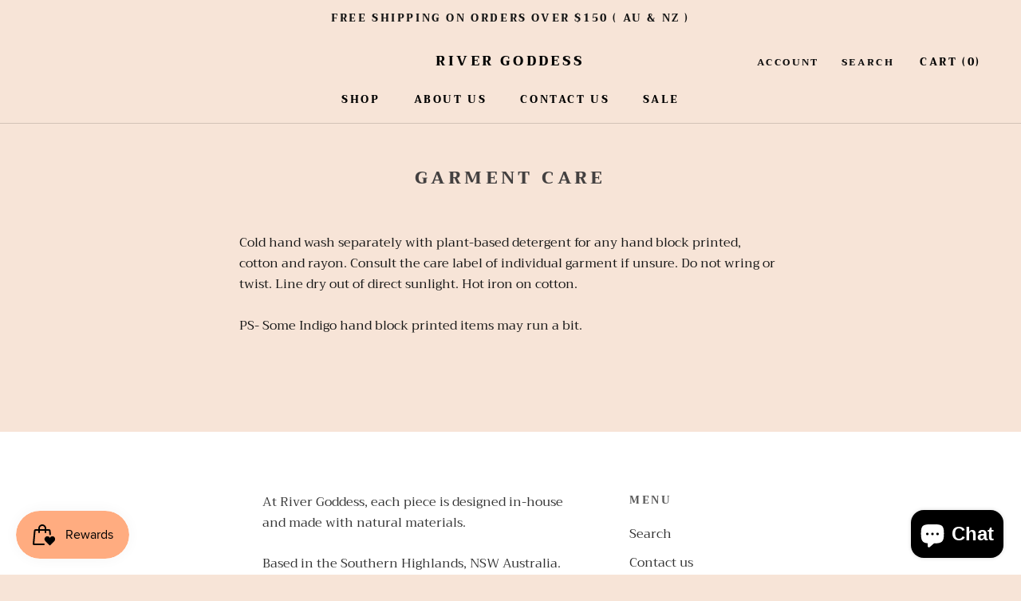

--- FILE ---
content_type: text/javascript
request_url: https://rivergoddess.co/cdn/shop/t/6/assets/custom.js?v=8814717088703906631574394468
body_size: -730
content:
//# sourceMappingURL=/cdn/shop/t/6/assets/custom.js.map?v=8814717088703906631574394468


--- FILE ---
content_type: text/javascript
request_url: https://cdn.shopify.com/extensions/019c1638-80af-7ea9-8ec0-f9749a1dbcbc/monster-upsells-693/assets/cart_renderer.js
body_size: 71699
content:
!function(t){function e(e){for(var n,i,o=e[0],a=e[1],u=0,s=[];u<o.length;u++)i=o[u],Object.prototype.hasOwnProperty.call(r,i)&&r[i]&&s.push(r[i][0]),r[i]=0;for(n in a)Object.prototype.hasOwnProperty.call(a,n)&&(t[n]=a[n]);for(c&&c(e);s.length;)s.shift()()}var n={},r={5:0};function i(e){if(n[e])return n[e].exports;var r=n[e]={i:e,l:!1,exports:{}};return t[e].call(r.exports,r,r.exports,i),r.l=!0,r.exports}i.e=function(t){var e=[],n=r[t];if(0!==n)if(n)e.push(n[2]);else{var o=new Promise((function(e,i){n=r[t]=[e,i]}));e.push(n[2]=o);var a,u=document.createElement("script");u.charset="utf-8",u.timeout=120,i.nc&&u.setAttribute("nonce",i.nc),u.src=function(t){return i.p+""+t+".cart_renderer."+{0:"783909c2d00aead5f3ac",1:"f14f4bf94edbbff5d46d",2:"e77032e77922bb21ab39",3:"4ce69f979598e6911734",4:"d5fe8baeb0b6b48daa36",6:"a3c5d8af6973cf4f4681",7:"b183b016ddd5e21c3a9a",8:"8c8d2ea21d740bfe13e3",9:"5c6d9ac1b8fc5f503ae0",10:"18869911130290d02d78",11:"aa4baf49a8464a102915",12:"988b9002232515a79376",13:"5b8e60bb11fb1c81825b",14:"ee78b962f723fd103f8c",15:"f5cd0850b07ec21dbff8",16:"c97f4eafc35b384abc56",17:"86e7ec29c2d8572e29bc",18:"7b348fac593ec59b991f",19:"45f177ec5557b9f0defc",20:"91985db27d46e12d240c",21:"9b9b2c7b82ca59f08cc3",22:"20750ecac1944f21edb7",23:"89e8a864cafa0b99752d",24:"16e67356a73ee72276bf",25:"f813e0c3297487b1df6c",26:"4bcfb2ac7d340259f5e0",27:"82aadf65653b4626bf6a"}[t]+".gz.js"}(t);var c=new Error;a=function(e){u.onerror=u.onload=null,clearTimeout(s);var n=r[t];if(0!==n){if(n){var i=e&&("load"===e.type?"missing":e.type),o=e&&e.target&&e.target.src;c.message="Loading chunk "+t+" failed.\n("+i+": "+o+")",c.name="ChunkLoadError",c.type=i,c.request=o,n[1](c)}r[t]=void 0}};var s=setTimeout((function(){a({type:"timeout",target:u})}),12e4);u.onerror=u.onload=a,document.head.appendChild(u)}return Promise.all(e)},i.m=t,i.c=n,i.d=function(t,e,n){i.o(t,e)||Object.defineProperty(t,e,{enumerable:!0,get:n})},i.r=function(t){"undefined"!=typeof Symbol&&Symbol.toStringTag&&Object.defineProperty(t,Symbol.toStringTag,{value:"Module"}),Object.defineProperty(t,"__esModule",{value:!0})},i.t=function(t,e){if(1&e&&(t=i(t)),8&e)return t;if(4&e&&"object"==typeof t&&t&&t.__esModule)return t;var n=Object.create(null);if(i.r(n),Object.defineProperty(n,"default",{enumerable:!0,value:t}),2&e&&"string"!=typeof t)for(var r in t)i.d(n,r,function(e){return t[e]}.bind(null,r));return n},i.n=function(t){var e=t&&t.__esModule?function(){return t.default}:function(){return t};return i.d(e,"a",e),e},i.o=function(t,e){return Object.prototype.hasOwnProperty.call(t,e)},i.p="",i.oe=function(t){throw console.error(t),t};var o=window.monster_upsells=window.monster_upsells||[],a=o.push.bind(o);o.push=e,o=o.slice();for(var u=0;u<o.length;u++)e(o[u]);var c=a;i(i.s=128)}([function(t,e,n){t.exports=n(85)},function(t,e,n){"use strict";n.d(e,"a",(function(){return o}));var r=n(26);function i(t,e){var n=Object.keys(t);if(Object.getOwnPropertySymbols){var r=Object.getOwnPropertySymbols(t);e&&(r=r.filter((function(e){return Object.getOwnPropertyDescriptor(t,e).enumerable}))),n.push.apply(n,r)}return n}function o(t){for(var e=1;e<arguments.length;e++){var n=null!=arguments[e]?arguments[e]:{};e%2?i(Object(n),!0).forEach((function(e){Object(r.a)(t,e,n[e])})):Object.getOwnPropertyDescriptors?Object.defineProperties(t,Object.getOwnPropertyDescriptors(n)):i(Object(n)).forEach((function(e){Object.defineProperty(t,e,Object.getOwnPropertyDescriptor(n,e))}))}return t}},function(t,e,n){"use strict";n.r(e),n.d(e,"useState",(function(){return tt})),n.d(e,"useReducer",(function(){return et})),n.d(e,"useEffect",(function(){return nt})),n.d(e,"useLayoutEffect",(function(){return rt})),n.d(e,"useRef",(function(){return it})),n.d(e,"useImperativeHandle",(function(){return ot})),n.d(e,"useMemo",(function(){return at})),n.d(e,"useCallback",(function(){return ut})),n.d(e,"useContext",(function(){return ct})),n.d(e,"useDebugValue",(function(){return st})),n.d(e,"useErrorBoundary",(function(){return lt})),n.d(e,"createElement",(function(){return h})),n.d(e,"createContext",(function(){return F})),n.d(e,"createRef",(function(){return m})),n.d(e,"Fragment",(function(){return _})),n.d(e,"Component",(function(){return g})),n.d(e,"startTransition",(function(){return ae})),n.d(e,"useDeferredValue",(function(){return ue})),n.d(e,"useTransition",(function(){return ce})),n.d(e,"useInsertionEffect",(function(){return se})),n.d(e,"useSyncExternalStore",(function(){return le})),n.d(e,"version",(function(){return Kt})),n.d(e,"Children",(function(){return At})),n.d(e,"render",(function(){return Ft})),n.d(e,"hydrate",(function(){return Ut})),n.d(e,"unmountComponentAtNode",(function(){return ee})),n.d(e,"createPortal",(function(){return qt})),n.d(e,"createFactory",(function(){return Xt})),n.d(e,"cloneElement",(function(){return te})),n.d(e,"isValidElement",(function(){return Qt})),n.d(e,"findDOMNode",(function(){return ne})),n.d(e,"PureComponent",(function(){return yt})),n.d(e,"memo",(function(){return bt})),n.d(e,"forwardRef",(function(){return Ct})),n.d(e,"flushSync",(function(){return ie})),n.d(e,"unstable_batchedUpdates",(function(){return re})),n.d(e,"StrictMode",(function(){return oe})),n.d(e,"Suspense",(function(){return Ot})),n.d(e,"SuspenseList",(function(){return Tt})),n.d(e,"lazy",(function(){return jt})),n.d(e,"__SECRET_INTERNALS_DO_NOT_USE_OR_YOU_WILL_BE_FIRED",(function(){return Jt}));var r,i,o,a,u,c,s={},l=[],f=/acit|ex(?:s|g|n|p|$)|rph|grid|ows|mnc|ntw|ine[ch]|zoo|^ord|itera/i;function d(t,e){for(var n in e)t[n]=e[n];return t}function p(t){var e=t.parentNode;e&&e.removeChild(t)}function h(t,e,n){var i,o,a,u={};for(a in e)"key"==a?i=e[a]:"ref"==a?o=e[a]:u[a]=e[a];if(arguments.length>2&&(u.children=arguments.length>3?r.call(arguments,2):n),"function"==typeof t&&null!=t.defaultProps)for(a in t.defaultProps)void 0===u[a]&&(u[a]=t.defaultProps[a]);return v(t,u,i,o,null)}function v(t,e,n,r,a){var u={type:t,props:e,key:n,ref:r,__k:null,__:null,__b:0,__e:null,__d:void 0,__c:null,__h:null,constructor:void 0,__v:null==a?++o:a};return null==a&&null!=i.vnode&&i.vnode(u),u}function m(){return{current:null}}function _(t){return t.children}function g(t,e){this.props=t,this.context=e}function y(t,e){if(null==e)return t.__?y(t.__,t.__.__k.indexOf(t)+1):null;for(var n;e<t.__k.length;e++)if(null!=(n=t.__k[e])&&null!=n.__e)return n.__e;return"function"==typeof t.type?y(t):null}function b(t){var e,n;if(null!=(t=t.__)&&null!=t.__c){for(t.__e=t.__c.base=null,e=0;e<t.__k.length;e++)if(null!=(n=t.__k[e])&&null!=n.__e){t.__e=t.__c.base=n.__e;break}return b(t)}}function w(t){(!t.__d&&(t.__d=!0)&&a.push(t)&&!x.__r++||u!==i.debounceRendering)&&((u=i.debounceRendering)||setTimeout)(x)}function x(){for(var t;x.__r=a.length;)t=a.sort((function(t,e){return t.__v.__b-e.__v.__b})),a=[],t.some((function(t){var e,n,r,i,o,a;t.__d&&(o=(i=(e=t).__v).__e,(a=e.__P)&&(n=[],(r=d({},i)).__v=i.__v+1,T(a,i,r,e.__n,void 0!==a.ownerSVGElement,null!=i.__h?[o]:null,n,null==o?y(i):o,i.__h),D(n,i),i.__e!=o&&b(i)))}))}function C(t,e,n,r,i,o,a,u,c,f){var d,p,h,m,g,b,w,x=r&&r.__k||l,C=x.length;for(n.__k=[],d=0;d<e.length;d++)if(null!=(m=n.__k[d]=null==(m=e[d])||"boolean"==typeof m?null:"string"==typeof m||"number"==typeof m||"bigint"==typeof m?v(null,m,null,null,m):Array.isArray(m)?v(_,{children:m},null,null,null):m.__b>0?v(m.type,m.props,m.key,null,m.__v):m)){if(m.__=n,m.__b=n.__b+1,null===(h=x[d])||h&&m.key==h.key&&m.type===h.type)x[d]=void 0;else for(p=0;p<C;p++){if((h=x[p])&&m.key==h.key&&m.type===h.type){x[p]=void 0;break}h=null}T(t,m,h=h||s,i,o,a,u,c,f),g=m.__e,(p=m.ref)&&h.ref!=p&&(w||(w=[]),h.ref&&w.push(h.ref,null,m),w.push(p,m.__c||g,m)),null!=g?(null==b&&(b=g),"function"==typeof m.type&&m.__k===h.__k?m.__d=c=E(m,c,t):c=S(t,m,h,x,g,c),"function"==typeof n.type&&(n.__d=c)):c&&h.__e==c&&c.parentNode!=t&&(c=y(h))}for(n.__e=b,d=C;d--;)null!=x[d]&&("function"==typeof n.type&&null!=x[d].__e&&x[d].__e==n.__d&&(n.__d=y(r,d+1)),q(x[d],x[d]));if(w)for(d=0;d<w.length;d++)L(w[d],w[++d],w[++d])}function E(t,e,n){for(var r,i=t.__k,o=0;i&&o<i.length;o++)(r=i[o])&&(r.__=t,e="function"==typeof r.type?E(r,e,n):S(n,r,r,i,r.__e,e));return e}function A(t,e){return e=e||[],null==t||"boolean"==typeof t||(Array.isArray(t)?t.some((function(t){A(t,e)})):e.push(t)),e}function S(t,e,n,r,i,o){var a,u,c;if(void 0!==e.__d)a=e.__d,e.__d=void 0;else if(null==n||i!=o||null==i.parentNode)t:if(null==o||o.parentNode!==t)t.appendChild(i),a=null;else{for(u=o,c=0;(u=u.nextSibling)&&c<r.length;c+=2)if(u==i)break t;t.insertBefore(i,o),a=o}return void 0!==a?a:i.nextSibling}function k(t,e,n){"-"===e[0]?t.setProperty(e,n):t[e]=null==n?"":"number"!=typeof n||f.test(e)?n:n+"px"}function O(t,e,n,r,i){var o;t:if("style"===e)if("string"==typeof n)t.style.cssText=n;else{if("string"==typeof r&&(t.style.cssText=r=""),r)for(e in r)n&&e in n||k(t.style,e,"");if(n)for(e in n)r&&n[e]===r[e]||k(t.style,e,n[e])}else if("o"===e[0]&&"n"===e[1])o=e!==(e=e.replace(/Capture$/,"")),e=e.toLowerCase()in t?e.toLowerCase().slice(2):e.slice(2),t.l||(t.l={}),t.l[e+o]=n,n?r||t.addEventListener(e,o?j:N,o):t.removeEventListener(e,o?j:N,o);else if("dangerouslySetInnerHTML"!==e){if(i)e=e.replace(/xlink(H|:h)/,"h").replace(/sName$/,"s");else if("href"!==e&&"list"!==e&&"form"!==e&&"tabIndex"!==e&&"download"!==e&&e in t)try{t[e]=null==n?"":n;break t}catch(t){}"function"==typeof n||(null!=n&&(!1!==n||"a"===e[0]&&"r"===e[1])?t.setAttribute(e,n):t.removeAttribute(e))}}function N(t){this.l[t.type+!1](i.event?i.event(t):t)}function j(t){this.l[t.type+!0](i.event?i.event(t):t)}function T(t,e,n,r,o,a,u,c,s){var l,f,p,h,v,m,y,b,w,x,E,A,S,k=e.type;if(void 0!==e.constructor)return null;null!=n.__h&&(s=n.__h,c=e.__e=n.__e,e.__h=null,a=[c]),(l=i.__b)&&l(e);try{t:if("function"==typeof k){if(b=e.props,w=(l=k.contextType)&&r[l.__c],x=l?w?w.props.value:l.__:r,n.__c?y=(f=e.__c=n.__c).__=f.__E:("prototype"in k&&k.prototype.render?e.__c=f=new k(b,x):(e.__c=f=new g(b,x),f.constructor=k,f.render=M),w&&w.sub(f),f.props=b,f.state||(f.state={}),f.context=x,f.__n=r,p=f.__d=!0,f.__h=[]),null==f.__s&&(f.__s=f.state),null!=k.getDerivedStateFromProps&&(f.__s==f.state&&(f.__s=d({},f.__s)),d(f.__s,k.getDerivedStateFromProps(b,f.__s))),h=f.props,v=f.state,p)null==k.getDerivedStateFromProps&&null!=f.componentWillMount&&f.componentWillMount(),null!=f.componentDidMount&&f.__h.push(f.componentDidMount);else{if(null==k.getDerivedStateFromProps&&b!==h&&null!=f.componentWillReceiveProps&&f.componentWillReceiveProps(b,x),!f.__e&&null!=f.shouldComponentUpdate&&!1===f.shouldComponentUpdate(b,f.__s,x)||e.__v===n.__v){f.props=b,f.state=f.__s,e.__v!==n.__v&&(f.__d=!1),f.__v=e,e.__e=n.__e,e.__k=n.__k,e.__k.forEach((function(t){t&&(t.__=e)})),f.__h.length&&u.push(f);break t}null!=f.componentWillUpdate&&f.componentWillUpdate(b,f.__s,x),null!=f.componentDidUpdate&&f.__h.push((function(){f.componentDidUpdate(h,v,m)}))}if(f.context=x,f.props=b,f.__v=e,f.__P=t,E=i.__r,A=0,"prototype"in k&&k.prototype.render)f.state=f.__s,f.__d=!1,E&&E(e),l=f.render(f.props,f.state,f.context);else do{f.__d=!1,E&&E(e),l=f.render(f.props,f.state,f.context),f.state=f.__s}while(f.__d&&++A<25);f.state=f.__s,null!=f.getChildContext&&(r=d(d({},r),f.getChildContext())),p||null==f.getSnapshotBeforeUpdate||(m=f.getSnapshotBeforeUpdate(h,v)),S=null!=l&&l.type===_&&null==l.key?l.props.children:l,C(t,Array.isArray(S)?S:[S],e,n,r,o,a,u,c,s),f.base=e.__e,e.__h=null,f.__h.length&&u.push(f),y&&(f.__E=f.__=null),f.__e=!1}else null==a&&e.__v===n.__v?(e.__k=n.__k,e.__e=n.__e):e.__e=P(n.__e,e,n,r,o,a,u,s);(l=i.diffed)&&l(e)}catch(t){e.__v=null,(s||null!=a)&&(e.__e=c,e.__h=!!s,a[a.indexOf(c)]=null),i.__e(t,e,n)}}function D(t,e){i.__c&&i.__c(e,t),t.some((function(e){try{t=e.__h,e.__h=[],t.some((function(t){t.call(e)}))}catch(t){i.__e(t,e.__v)}}))}function P(t,e,n,i,o,a,u,c){var l,f,d,h=n.props,v=e.props,m=e.type,_=0;if("svg"===m&&(o=!0),null!=a)for(;_<a.length;_++)if((l=a[_])&&"setAttribute"in l==!!m&&(m?l.localName===m:3===l.nodeType)){t=l,a[_]=null;break}if(null==t){if(null===m)return document.createTextNode(v);t=o?document.createElementNS("http://www.w3.org/2000/svg",m):document.createElement(m,v.is&&v),a=null,c=!1}if(null===m)h===v||c&&t.data===v||(t.data=v);else{if(a=a&&r.call(t.childNodes),f=(h=n.props||s).dangerouslySetInnerHTML,d=v.dangerouslySetInnerHTML,!c){if(null!=a)for(h={},_=0;_<t.attributes.length;_++)h[t.attributes[_].name]=t.attributes[_].value;(d||f)&&(d&&(f&&d.__html==f.__html||d.__html===t.innerHTML)||(t.innerHTML=d&&d.__html||""))}if(function(t,e,n,r,i){var o;for(o in n)"children"===o||"key"===o||o in e||O(t,o,null,n[o],r);for(o in e)i&&"function"!=typeof e[o]||"children"===o||"key"===o||"value"===o||"checked"===o||n[o]===e[o]||O(t,o,e[o],n[o],r)}(t,v,h,o,c),d)e.__k=[];else if(_=e.props.children,C(t,Array.isArray(_)?_:[_],e,n,i,o&&"foreignObject"!==m,a,u,a?a[0]:n.__k&&y(n,0),c),null!=a)for(_=a.length;_--;)null!=a[_]&&p(a[_]);c||("value"in v&&void 0!==(_=v.value)&&(_!==t.value||"progress"===m&&!_||"option"===m&&_!==h.value)&&O(t,"value",_,h.value,!1),"checked"in v&&void 0!==(_=v.checked)&&_!==t.checked&&O(t,"checked",_,h.checked,!1))}return t}function L(t,e,n){try{"function"==typeof t?t(e):t.current=e}catch(t){i.__e(t,n)}}function q(t,e,n){var r,o;if(i.unmount&&i.unmount(t),(r=t.ref)&&(r.current&&r.current!==t.__e||L(r,null,e)),null!=(r=t.__c)){if(r.componentWillUnmount)try{r.componentWillUnmount()}catch(t){i.__e(t,e)}r.base=r.__P=null}if(r=t.__k)for(o=0;o<r.length;o++)r[o]&&q(r[o],e,"function"!=typeof t.type);n||null==t.__e||p(t.__e),t.__e=t.__d=void 0}function M(t,e,n){return this.constructor(t,n)}function I(t,e,n){var o,a,u;i.__&&i.__(t,e),a=(o="function"==typeof n)?null:n&&n.__k||e.__k,u=[],T(e,t=(!o&&n||e).__k=h(_,null,[t]),a||s,s,void 0!==e.ownerSVGElement,!o&&n?[n]:a?null:e.firstChild?r.call(e.childNodes):null,u,!o&&n?n:a?a.__e:e.firstChild,o),D(u,t)}function R(t,e){I(t,e,R)}function B(t,e,n){var i,o,a,u=d({},t.props);for(a in e)"key"==a?i=e[a]:"ref"==a?o=e[a]:u[a]=e[a];return arguments.length>2&&(u.children=arguments.length>3?r.call(arguments,2):n),v(t.type,u,i||t.key,o||t.ref,null)}function F(t,e){var n={__c:e="__cC"+c++,__:t,Consumer:function(t,e){return t.children(e)},Provider:function(t){var n,r;return this.getChildContext||(n=[],(r={})[e]=this,this.getChildContext=function(){return r},this.shouldComponentUpdate=function(t){this.props.value!==t.value&&n.some(w)},this.sub=function(t){n.push(t);var e=t.componentWillUnmount;t.componentWillUnmount=function(){n.splice(n.indexOf(t),1),e&&e.call(t)}}),t.children}};return n.Provider.__=n.Consumer.contextType=n}r=l.slice,i={__e:function(t,e,n,r){for(var i,o,a;e=e.__;)if((i=e.__c)&&!i.__)try{if((o=i.constructor)&&null!=o.getDerivedStateFromError&&(i.setState(o.getDerivedStateFromError(t)),a=i.__d),null!=i.componentDidCatch&&(i.componentDidCatch(t,r||{}),a=i.__d),a)return i.__E=i}catch(e){t=e}throw t}},o=0,g.prototype.setState=function(t,e){var n;n=null!=this.__s&&this.__s!==this.state?this.__s:this.__s=d({},this.state),"function"==typeof t&&(t=t(d({},n),this.props)),t&&d(n,t),null!=t&&this.__v&&(e&&this.__h.push(e),w(this))},g.prototype.forceUpdate=function(t){this.__v&&(this.__e=!0,t&&this.__h.push(t),w(this))},g.prototype.render=_,a=[],x.__r=0,c=0;var U,H,$,z,V=0,W=[],G=[],Z=i.__b,Y=i.__r,J=i.diffed,K=i.__c,X=i.unmount;function Q(t,e){i.__h&&i.__h(H,t,V||e),V=0;var n=H.__H||(H.__H={__:[],__h:[]});return t>=n.__.length&&n.__.push({__V:G}),n.__[t]}function tt(t){return V=1,et(mt,t)}function et(t,e,n){var r=Q(U++,2);if(r.t=t,!r.__c&&(r.__=[n?n(e):mt(void 0,e),function(t){var e=r.__N?r.__N[0]:r.__[0],n=r.t(e,t);e!==n&&(r.__N=[n,r.__[1]],r.__c.setState({}))}],r.__c=H,!H.u)){H.u=!0;var i=H.shouldComponentUpdate;H.shouldComponentUpdate=function(t,e,n){if(!r.__c.__H)return!0;var o=r.__c.__H.__.filter((function(t){return t.__c}));return(o.every((function(t){return!t.__N}))||!o.every((function(t){if(!t.__N)return!0;var e=t.__[0];return t.__=t.__N,t.__N=void 0,e===t.__[0]})))&&(!i||i.call(this,t,e,n))}}return r.__N||r.__}function nt(t,e){var n=Q(U++,3);!i.__s&&vt(n.__H,e)&&(n.__=t,n.i=e,H.__H.__h.push(n))}function rt(t,e){var n=Q(U++,4);!i.__s&&vt(n.__H,e)&&(n.__=t,n.i=e,H.__h.push(n))}function it(t){return V=5,at((function(){return{current:t}}),[])}function ot(t,e,n){V=6,rt((function(){return"function"==typeof t?(t(e()),function(){return t(null)}):t?(t.current=e(),function(){return t.current=null}):void 0}),null==n?n:n.concat(t))}function at(t,e){var n=Q(U++,7);return vt(n.__H,e)?(n.__V=t(),n.i=e,n.__h=t,n.__V):n.__}function ut(t,e){return V=8,at((function(){return t}),e)}function ct(t){var e=H.context[t.__c],n=Q(U++,9);return n.c=t,e?(null==n.__&&(n.__=!0,e.sub(H)),e.props.value):t.__}function st(t,e){i.useDebugValue&&i.useDebugValue(e?e(t):t)}function lt(t){var e=Q(U++,10),n=tt();return e.__=t,H.componentDidCatch||(H.componentDidCatch=function(t){e.__&&e.__(t),n[1](t)}),[n[0],function(){n[1](void 0)}]}function ft(){for(var t;t=W.shift();)if(t.__P&&t.__H)try{t.__H.__h.forEach(pt),t.__H.__h.forEach(ht),t.__H.__h=[]}catch(e){t.__H.__h=[],i.__e(e,t.__v)}}i.__b=function(t){H=null,Z&&Z(t)},i.__r=function(t){Y&&Y(t),U=0;var e=(H=t.__c).__H;e&&($===H?(e.__h=[],H.__h=[],e.__.forEach((function(t){t.__N&&(t.__=t.__N),t.__V=G,t.__N=t.i=void 0}))):(e.__h.forEach(pt),e.__h.forEach(ht),e.__h=[])),$=H},i.diffed=function(t){J&&J(t);var e=t.__c;e&&e.__H&&(e.__H.__h.length&&(1!==W.push(e)&&z===i.requestAnimationFrame||((z=i.requestAnimationFrame)||function(t){var e,n=function(){clearTimeout(r),dt&&cancelAnimationFrame(e),setTimeout(t)},r=setTimeout(n,100);dt&&(e=requestAnimationFrame(n))})(ft)),e.__H.__.forEach((function(t){t.i&&(t.__H=t.i),t.__V!==G&&(t.__=t.__V),t.i=void 0,t.__V=G}))),$=H=null},i.__c=function(t,e){e.some((function(t){try{t.__h.forEach(pt),t.__h=t.__h.filter((function(t){return!t.__||ht(t)}))}catch(n){e.some((function(t){t.__h&&(t.__h=[])})),e=[],i.__e(n,t.__v)}})),K&&K(t,e)},i.unmount=function(t){X&&X(t);var e,n=t.__c;n&&n.__H&&(n.__H.__.forEach((function(t){try{pt(t)}catch(t){e=t}})),e&&i.__e(e,n.__v))};var dt="function"==typeof requestAnimationFrame;function pt(t){var e=H,n=t.__c;"function"==typeof n&&(t.__c=void 0,n()),H=e}function ht(t){var e=H;t.__c=t.__(),H=e}function vt(t,e){return!t||t.length!==e.length||e.some((function(e,n){return e!==t[n]}))}function mt(t,e){return"function"==typeof e?e(t):e}function _t(t,e){for(var n in e)t[n]=e[n];return t}function gt(t,e){for(var n in t)if("__source"!==n&&!(n in e))return!0;for(var r in e)if("__source"!==r&&t[r]!==e[r])return!0;return!1}function yt(t){this.props=t}function bt(t,e){function n(t){var n=this.props.ref,r=n==t.ref;return!r&&n&&(n.call?n(null):n.current=null),e?!e(this.props,t)||!r:gt(this.props,t)}function r(e){return this.shouldComponentUpdate=n,h(t,e)}return r.displayName="Memo("+(t.displayName||t.name)+")",r.prototype.isReactComponent=!0,r.__f=!0,r}(yt.prototype=new g).isPureReactComponent=!0,yt.prototype.shouldComponentUpdate=function(t,e){return gt(this.props,t)||gt(this.state,e)};var wt=i.__b;i.__b=function(t){t.type&&t.type.__f&&t.ref&&(t.props.ref=t.ref,t.ref=null),wt&&wt(t)};var xt="undefined"!=typeof Symbol&&Symbol.for&&Symbol.for("react.forward_ref")||3911;function Ct(t){function e(e){var n=_t({},e);return delete n.ref,t(n,e.ref||null)}return e.$$typeof=xt,e.render=e,e.prototype.isReactComponent=e.__f=!0,e.displayName="ForwardRef("+(t.displayName||t.name)+")",e}var Et=function(t,e){return null==t?null:A(A(t).map(e))},At={map:Et,forEach:Et,count:function(t){return t?A(t).length:0},only:function(t){var e=A(t);if(1!==e.length)throw"Children.only";return e[0]},toArray:A},St=i.__e;i.__e=function(t,e,n,r){if(t.then)for(var i,o=e;o=o.__;)if((i=o.__c)&&i.__c)return null==e.__e&&(e.__e=n.__e,e.__k=n.__k),i.__c(t,e);St(t,e,n,r)};var kt=i.unmount;function Ot(){this.__u=0,this.t=null,this.__b=null}function Nt(t){var e=t.__.__c;return e&&e.__a&&e.__a(t)}function jt(t){var e,n,r;function i(i){if(e||(e=t()).then((function(t){n=t.default||t}),(function(t){r=t})),r)throw r;if(!n)throw e;return h(n,i)}return i.displayName="Lazy",i.__f=!0,i}function Tt(){this.u=null,this.o=null}i.unmount=function(t){var e=t.__c;e&&e.__R&&e.__R(),e&&!0===t.__h&&(t.type=null),kt&&kt(t)},(Ot.prototype=new g).__c=function(t,e){var n=e.__c,r=this;null==r.t&&(r.t=[]),r.t.push(n);var i=Nt(r.__v),o=!1,a=function(){o||(o=!0,n.__R=null,i?i(u):u())};n.__R=a;var u=function(){if(!--r.__u){if(r.state.__a){var t=r.state.__a;r.__v.__k[0]=function t(e,n,r){return e&&(e.__v=null,e.__k=e.__k&&e.__k.map((function(e){return t(e,n,r)})),e.__c&&e.__c.__P===n&&(e.__e&&r.insertBefore(e.__e,e.__d),e.__c.__e=!0,e.__c.__P=r)),e}(t,t.__c.__P,t.__c.__O)}var e;for(r.setState({__a:r.__b=null});e=r.t.pop();)e.forceUpdate()}},c=!0===e.__h;r.__u++||c||r.setState({__a:r.__b=r.__v.__k[0]}),t.then(a,a)},Ot.prototype.componentWillUnmount=function(){this.t=[]},Ot.prototype.render=function(t,e){if(this.__b){if(this.__v.__k){var n=document.createElement("div"),r=this.__v.__k[0].__c;this.__v.__k[0]=function t(e,n,r){return e&&(e.__c&&e.__c.__H&&(e.__c.__H.__.forEach((function(t){"function"==typeof t.__c&&t.__c()})),e.__c.__H=null),null!=(e=_t({},e)).__c&&(e.__c.__P===r&&(e.__c.__P=n),e.__c=null),e.__k=e.__k&&e.__k.map((function(e){return t(e,n,r)}))),e}(this.__b,n,r.__O=r.__P)}this.__b=null}var i=e.__a&&h(_,null,t.fallback);return i&&(i.__h=null),[h(_,null,e.__a?null:t.children),i]};var Dt=function(t,e,n){if(++n[1]===n[0]&&t.o.delete(e),t.props.revealOrder&&("t"!==t.props.revealOrder[0]||!t.o.size))for(n=t.u;n;){for(;n.length>3;)n.pop()();if(n[1]<n[0])break;t.u=n=n[2]}};function Pt(t){return this.getChildContext=function(){return t.context},t.children}function Lt(t){var e=this,n=t.i;e.componentWillUnmount=function(){I(null,e.l),e.l=null,e.i=null},e.i&&e.i!==n&&e.componentWillUnmount(),t.__v?(e.l||(e.i=n,e.l={nodeType:1,parentNode:n,childNodes:[],appendChild:function(t){this.childNodes.push(t),e.i.appendChild(t)},insertBefore:function(t,n){this.childNodes.push(t),e.i.appendChild(t)},removeChild:function(t){this.childNodes.splice(this.childNodes.indexOf(t)>>>1,1),e.i.removeChild(t)}}),I(h(Pt,{context:e.context},t.__v),e.l)):e.l&&e.componentWillUnmount()}function qt(t,e){var n=h(Lt,{__v:t,i:e});return n.containerInfo=e,n}(Tt.prototype=new g).__a=function(t){var e=this,n=Nt(e.__v),r=e.o.get(t);return r[0]++,function(i){var o=function(){e.props.revealOrder?(r.push(i),Dt(e,t,r)):i()};n?n(o):o()}},Tt.prototype.render=function(t){this.u=null,this.o=new Map;var e=A(t.children);t.revealOrder&&"b"===t.revealOrder[0]&&e.reverse();for(var n=e.length;n--;)this.o.set(e[n],this.u=[1,0,this.u]);return t.children},Tt.prototype.componentDidUpdate=Tt.prototype.componentDidMount=function(){var t=this;this.o.forEach((function(e,n){Dt(t,n,e)}))};var Mt="undefined"!=typeof Symbol&&Symbol.for&&Symbol.for("react.element")||60103,It=/^(?:accent|alignment|arabic|baseline|cap|clip(?!PathU)|color|dominant|fill|flood|font|glyph(?!R)|horiz|image|letter|lighting|marker(?!H|W|U)|overline|paint|pointer|shape|stop|strikethrough|stroke|text(?!L)|transform|underline|unicode|units|v|vector|vert|word|writing|x(?!C))[A-Z]/,Rt="undefined"!=typeof document,Bt=function(t){return("undefined"!=typeof Symbol&&"symbol"==typeof Symbol()?/fil|che|rad/i:/fil|che|ra/i).test(t)};function Ft(t,e,n){return null==e.__k&&(e.textContent=""),I(t,e),"function"==typeof n&&n(),t?t.__c:null}function Ut(t,e,n){return R(t,e),"function"==typeof n&&n(),t?t.__c:null}g.prototype.isReactComponent={},["componentWillMount","componentWillReceiveProps","componentWillUpdate"].forEach((function(t){Object.defineProperty(g.prototype,t,{configurable:!0,get:function(){return this["UNSAFE_"+t]},set:function(e){Object.defineProperty(this,t,{configurable:!0,writable:!0,value:e})}})}));var Ht=i.event;function $t(){}function zt(){return this.cancelBubble}function Vt(){return this.defaultPrevented}i.event=function(t){return Ht&&(t=Ht(t)),t.persist=$t,t.isPropagationStopped=zt,t.isDefaultPrevented=Vt,t.nativeEvent=t};var Wt,Gt={configurable:!0,get:function(){return this.class}},Zt=i.vnode;i.vnode=function(t){var e=t.type,n=t.props,r=n;if("string"==typeof e){var i=-1===e.indexOf("-");for(var o in r={},n){var a=n[o];Rt&&"children"===o&&"noscript"===e||"value"===o&&"defaultValue"in n&&null==a||("defaultValue"===o&&"value"in n&&null==n.value?o="value":"download"===o&&!0===a?a="":/ondoubleclick/i.test(o)?o="ondblclick":/^onchange(textarea|input)/i.test(o+e)&&!Bt(n.type)?o="oninput":/^onfocus$/i.test(o)?o="onfocusin":/^onblur$/i.test(o)?o="onfocusout":/^on(Ani|Tra|Tou|BeforeInp|Compo)/.test(o)?o=o.toLowerCase():i&&It.test(o)?o=o.replace(/[A-Z0-9]/g,"-$&").toLowerCase():null===a&&(a=void 0),/^oninput$/i.test(o)&&(o=o.toLowerCase(),r[o]&&(o="oninputCapture")),r[o]=a)}"select"==e&&r.multiple&&Array.isArray(r.value)&&(r.value=A(n.children).forEach((function(t){t.props.selected=-1!=r.value.indexOf(t.props.value)}))),"select"==e&&null!=r.defaultValue&&(r.value=A(n.children).forEach((function(t){t.props.selected=r.multiple?-1!=r.defaultValue.indexOf(t.props.value):r.defaultValue==t.props.value}))),t.props=r,n.class!=n.className&&(Gt.enumerable="className"in n,null!=n.className&&(r.class=n.className),Object.defineProperty(r,"className",Gt))}t.$$typeof=Mt,Zt&&Zt(t)};var Yt=i.__r;i.__r=function(t){Yt&&Yt(t),Wt=t.__c};var Jt={ReactCurrentDispatcher:{current:{readContext:function(t){return Wt.__n[t.__c].props.value}}}},Kt="17.0.2";function Xt(t){return h.bind(null,t)}function Qt(t){return!!t&&t.$$typeof===Mt}function te(t){return Qt(t)?B.apply(null,arguments):t}function ee(t){return!!t.__k&&(I(null,t),!0)}function ne(t){return t&&(t.base||1===t.nodeType&&t)||null}var re=function(t,e){return t(e)},ie=function(t,e){return t(e)},oe=_;function ae(t){t()}function ue(t){return t}function ce(){return[!1,ae]}var se=rt;function le(t,e){var n=e(),r=tt({s:{__:n,h:e}}),i=r[0].s,o=r[1];return rt((function(){i.__=n,i.h=e,i.__!==e()&&o({s:i})}),[t,n,e]),nt((function(){return i.__!==i.h()&&o({s:i}),t((function(){i.__!==i.h()&&o({s:i})}))}),[t]),n}e.default={useState:tt,useReducer:et,useEffect:nt,useLayoutEffect:rt,useInsertionEffect:rt,useTransition:ce,useDeferredValue:ue,useSyncExternalStore:le,startTransition:ae,useRef:it,useImperativeHandle:ot,useMemo:at,useCallback:ut,useContext:ct,useDebugValue:st,version:"17.0.2",Children:At,render:Ft,hydrate:Ut,unmountComponentAtNode:ee,createPortal:qt,createElement:h,createContext:F,createFactory:Xt,cloneElement:te,createRef:m,Fragment:_,isValidElement:Qt,findDOMNode:ne,Component:g,PureComponent:yt,memo:bt,forwardRef:Ct,flushSync:ie,unstable_batchedUpdates:re,StrictMode:_,Suspense:Ot,SuspenseList:Tt,lazy:jt,__SECRET_INTERNALS_DO_NOT_USE_OR_YOU_WILL_BE_FIRED:Jt}},function(t,e,n){"use strict";function r(t,e,n,r,i,o,a){try{var u=t[o](a),c=u.value}catch(t){return void n(t)}u.done?e(c):Promise.resolve(c).then(r,i)}function i(t){return function(){var e=this,n=arguments;return new Promise((function(i,o){var a=t.apply(e,n);function u(t){r(a,i,o,u,c,"next",t)}function c(t){r(a,i,o,u,c,"throw",t)}u(void 0)}))}}n.d(e,"a",(function(){return i}))},function(t,e,n){"use strict";n.d(e,"a",(function(){return a}));var r=n(44);var i=n(19),o=n(45);function a(t,e){return Object(r.a)(t)||function(t,e){if("undefined"!=typeof Symbol&&Symbol.iterator in Object(t)){var n=[],r=!0,i=!1,o=void 0;try{for(var a,u=t[Symbol.iterator]();!(r=(a=u.next()).done)&&(n.push(a.value),!e||n.length!==e);r=!0);}catch(t){i=!0,o=t}finally{try{r||null==u.return||u.return()}finally{if(i)throw o}}return n}}(t,e)||Object(i.a)(t,e)||Object(o.a)()}},function(t,e,n){var r,i;r=[n(21),n(55),n(56),n(57),n(58),n(33),n(27),n(59),n(34),n(60),n(112),n(31),n(10),n(61),n(62),n(35)],void 0===(i=function(t,e,n,r,i,o,a,u,c,s,l,f,d,p,h,v){"use strict";var m=function(t,e){return new m.fn.init(t,e)};function _(t){var e=!!t&&"length"in t&&t.length,n=v(t);return!d(t)&&!p(t)&&("array"===n||0===e||"number"==typeof e&&e>0&&e-1 in t)}return m.fn=m.prototype={jquery:"3.6.0",constructor:m,length:0,toArray:function(){return n.call(this)},get:function(t){return null==t?n.call(this):t<0?this[t+this.length]:this[t]},pushStack:function(t){var e=m.merge(this.constructor(),t);return e.prevObject=this,e},each:function(t){return m.each(this,t)},map:function(t){return this.pushStack(m.map(this,(function(e,n){return t.call(e,n,e)})))},slice:function(){return this.pushStack(n.apply(this,arguments))},first:function(){return this.eq(0)},last:function(){return this.eq(-1)},even:function(){return this.pushStack(m.grep(this,(function(t,e){return(e+1)%2})))},odd:function(){return this.pushStack(m.grep(this,(function(t,e){return e%2})))},eq:function(t){var e=this.length,n=+t+(t<0?e:0);return this.pushStack(n>=0&&n<e?[this[n]]:[])},end:function(){return this.prevObject||this.constructor()},push:i,sort:t.sort,splice:t.splice},m.extend=m.fn.extend=function(){var t,e,n,r,i,o,a=arguments[0]||{},u=1,c=arguments.length,s=!1;for("boolean"==typeof a&&(s=a,a=arguments[u]||{},u++),"object"==typeof a||d(a)||(a={}),u===c&&(a=this,u--);u<c;u++)if(null!=(t=arguments[u]))for(e in t)r=t[e],"__proto__"!==e&&a!==r&&(s&&r&&(m.isPlainObject(r)||(i=Array.isArray(r)))?(n=a[e],o=i&&!Array.isArray(n)?[]:i||m.isPlainObject(n)?n:{},i=!1,a[e]=m.extend(s,o,r)):void 0!==r&&(a[e]=r));return a},m.extend({expando:"jQuery"+("3.6.0"+Math.random()).replace(/\D/g,""),isReady:!0,error:function(t){throw new Error(t)},noop:function(){},isPlainObject:function(t){var n,r;return!(!t||"[object Object]"!==u.call(t))&&(!(n=e(t))||"function"==typeof(r=c.call(n,"constructor")&&n.constructor)&&s.call(r)===l)},isEmptyObject:function(t){var e;for(e in t)return!1;return!0},globalEval:function(t,e,n){h(t,{nonce:e&&e.nonce},n)},each:function(t,e){var n,r=0;if(_(t))for(n=t.length;r<n&&!1!==e.call(t[r],r,t[r]);r++);else for(r in t)if(!1===e.call(t[r],r,t[r]))break;return t},makeArray:function(t,e){var n=e||[];return null!=t&&(_(Object(t))?m.merge(n,"string"==typeof t?[t]:t):i.call(n,t)),n},inArray:function(t,e,n){return null==e?-1:o.call(e,t,n)},merge:function(t,e){for(var n=+e.length,r=0,i=t.length;r<n;r++)t[i++]=e[r];return t.length=i,t},grep:function(t,e,n){for(var r=[],i=0,o=t.length,a=!n;i<o;i++)!e(t[i],i)!==a&&r.push(t[i]);return r},map:function(t,e,n){var i,o,a=0,u=[];if(_(t))for(i=t.length;a<i;a++)null!=(o=e(t[a],a,n))&&u.push(o);else for(a in t)null!=(o=e(t[a],a,n))&&u.push(o);return r(u)},guid:1,support:f}),"function"==typeof Symbol&&(m.fn[Symbol.iterator]=t[Symbol.iterator]),m.each("Boolean Number String Function Array Date RegExp Object Error Symbol".split(" "),(function(t,e){a["[object "+e+"]"]=e.toLowerCase()})),m}.apply(e,r))||(t.exports=i)},function(t,e,n){"use strict";n.d(e,"a",(function(){return a}));var r=n(24);var i=n(43),o=n(19);function a(t){return function(t){if(Array.isArray(t))return Object(r.a)(t)}(t)||Object(i.a)(t)||Object(o.a)(t)||function(){throw new TypeError("Invalid attempt to spread non-iterable instance.\nIn order to be iterable, non-array objects must have a [Symbol.iterator]() method.")}()}},function(t,e,n){t.exports=n(86)},function(t,e,n){"use strict";var r=n(46),i=Object.prototype.toString;function o(t){return"[object Array]"===i.call(t)}function a(t){return void 0===t}function u(t){return null!==t&&"object"==typeof t}function c(t){return"[object Function]"===i.call(t)}function s(t,e){if(null!=t)if("object"!=typeof t&&(t=[t]),o(t))for(var n=0,r=t.length;n<r;n++)e.call(null,t[n],n,t);else for(var i in t)Object.prototype.hasOwnProperty.call(t,i)&&e.call(null,t[i],i,t)}t.exports={isArray:o,isArrayBuffer:function(t){return"[object ArrayBuffer]"===i.call(t)},isBuffer:function(t){return null!==t&&!a(t)&&null!==t.constructor&&!a(t.constructor)&&"function"==typeof t.constructor.isBuffer&&t.constructor.isBuffer(t)},isFormData:function(t){return"undefined"!=typeof FormData&&t instanceof FormData},isArrayBufferView:function(t){return"undefined"!=typeof ArrayBuffer&&ArrayBuffer.isView?ArrayBuffer.isView(t):t&&t.buffer&&t.buffer instanceof ArrayBuffer},isString:function(t){return"string"==typeof t},isNumber:function(t){return"number"==typeof t},isObject:u,isUndefined:a,isDate:function(t){return"[object Date]"===i.call(t)},isFile:function(t){return"[object File]"===i.call(t)},isBlob:function(t){return"[object Blob]"===i.call(t)},isFunction:c,isStream:function(t){return u(t)&&c(t.pipe)},isURLSearchParams:function(t){return"undefined"!=typeof URLSearchParams&&t instanceof URLSearchParams},isStandardBrowserEnv:function(){return("undefined"==typeof navigator||"ReactNative"!==navigator.product&&"NativeScript"!==navigator.product&&"NS"!==navigator.product)&&("undefined"!=typeof window&&"undefined"!=typeof document)},forEach:s,merge:function t(){var e={};function n(n,r){"object"==typeof e[r]&&"object"==typeof n?e[r]=t(e[r],n):e[r]=n}for(var r=0,i=arguments.length;r<i;r++)s(arguments[r],n);return e},deepMerge:function t(){var e={};function n(n,r){"object"==typeof e[r]&&"object"==typeof n?e[r]=t(e[r],n):e[r]="object"==typeof n?t({},n):n}for(var r=0,i=arguments.length;r<i;r++)s(arguments[r],n);return e},extend:function(t,e,n){return s(e,(function(e,i){t[i]=n&&"function"==typeof e?r(e,n):e})),t},trim:function(t){return t.replace(/^\s*/,"").replace(/\s*$/,"")}}},function(t,e,n){"use strict";n.d(e,"d",(function(){return y})),n.d(e,"f",(function(){return w})),n.d(e,"a",(function(){return x})),n.d(e,"e",(function(){return C})),n.d(e,"b",(function(){return A})),n.d(e,"c",(function(){return L}));var r=n(1),i=n(29),o=n(4),a=n(12),u=n(0),c=n.n(u),s=n(3),l=n(6),f=n(7),d=n.n(f),p=(n(20),n(103),n(14)),h=["id","quantity"],v=n(5);n(17),n(11),n(36),n(42),n(118),n(119),n(121),window.onSubmit=void 0,window.upsellCartStopped=!1;var m=[],_=["a[data-href='/cart']","a[data-href='https://".concat(window.mu_origin,"/cart']")].concat(["a[data-toggle='mini-cart-desktop-info']","a[data-toggle='mini-cart-info']",".minicart-link",".cart-link__bubble",".js-drawer-open-cart",".cd-cart-trigger",".tt-desctop-parent-cart.tt-parent-box",".basket.cart-toggle",".tt-cart .tt-dropdown-toggle","a[data-node-type='commerce-cart-open-link']"]).join(),g=["a[href='/cart']","a[href$='/cart']","a[href='https://".concat(window.mu_origin,"/cart']"),"div.minicart__button.monster"].concat(_).concat((window.mu_custom_links||[]).map((function(t){return t.selector}))).join();var y=function(t){var e={},n=document.createElement("a");n.href=t;for(var r=n.search.substring(1).split("&"),i=0;i<r.length;i++){var o=r[i].split("=");e[o[0]]=decodeURIComponent(o[1])}return e},b=function(){document.documentElement.style.setProperty("--screen-height","".concat(window.innerHeight,"px"))};function w(){window.upsellCartStopped=!0}var x=function(){var t,e;console.log("%c%s","background: #1c64f6; color: #fff; font-size: 12px; font-weight:bold; padding: 5px 10px; border-radius: 3px","⚡️ MONSTER UPSELLS cart is controlling the theme ⚡️"),window.mu_stop_resize||(v(window).on("resize",b),v(window).on("scroll",b)),v('head meta[name="viewport"]').attr("content","width=device-width, initial-scale=1.0".concat(window.mu_allow_zoom?"":", maximum-scale=1.0,user-scalable=0")),window.handleAddToCart=function(t){if(!window.upsellCartStopped){if(t.stopImmediatePropagation(),t.preventDefault(),window.onSubmit)return window.onSubmit(t);window.monster_submitAddToCartForm&&window.monster_setCartItems?D(t):m.push({type:"submit",target:t.target})}},v(document).on("submit","form[action*='/cart/add']",(function(t){return window.handleAddToCart(t)})),window.removeSelectors_keepStyle=function(t){var e=window.getComputedStyle(t);Object(l.a)(t.children).forEach((function(t){return window.removeSelectors_keepStyle(t)})),t.style=e,t.className="",t.setAttribute("id","")};var n="form[action*='/cart/add'] button[name='add'], form[action*='/cart/add'] button[data-checkout='same'], form[action*='/cart/add'] button[type='submit'],form[action*='/cart/add'] input[type='submit'], form[action*='/cart/add'] button[data-add-to-cart],form[action*='/cart/add'] label[role='submit'],form[data-zp-product-url='/cart'] button[type='submit'], form[action*='/cart/add'] a[role='submit'], [data-zp-add-to-cart]";function r(t){var e=[];return"radio"===t.attr("data-display")?t.find("input[type='radio']:checked").each((function(){var t=v(this).val();t&&e.push(t)})):t.find("select.pf-variant-select").each((function(){var t=v(this).val();t&&e.push(t)})),e}function i(t,e){var n=t.join(" / ");return e.variants.find((function(t){return t.title===n}))}function o(t){var e;if(!window.upsellCartStopped&&"cart_link"!==(null===(e=window)||void 0===e?void 0:e.MANUAL_SETUP_ACTION)){if(t.preventDefault(),t.stopImmediatePropagation(),window.toggleCart)return window.toggleCart();m.push({type:"click",target:t.target})}}v(null!==(t=window.mu_atc_selector)&&void 0!==t?t:n).on("click",(function(t){if(!window.upsellCartStopped){t.stopImmediatePropagation(),t.preventDefault();var e=v(this),n=e.closest("form[action*='/cart/add'], [data-zp-add-to-cart-form]");return n.length?(e.attr("type","submit"),e.removeAttr("data-product-id"),window.handleAddToCart({preventDefault:function(){return null},stopImmediatePropagation:function(){return null},target:n.get(0)})):void 0}})),v('[data-pf-type="ProductATC"]:not(.disable-monster)').on("click",function(){var t=Object(s.a)(c.a.mark((function t(e){var n,o,a,u,s,l,f,d,p,h;return c.a.wrap((function(t){for(;;)switch(t.prev=t.next){case 0:if(n=v(this),!window.upsellCartStopped){t.next=3;break}return t.abrupt("return");case 3:if(e.stopImmediatePropagation(),e.preventDefault(),!(o=n.closest("form[action*='/cart/add']")).length){t.next=8;break}return t.abrupt("return",window.handleAddToCart({preventDefault:function(){return null},stopImmediatePropagation:function(){return null},target:o.get(0)}));case 8:if(!window.mu_custom_atc_logic){t.next=14;break}return t.next=11,window.mu_custom_atc_logic(e);case 11:if(!1!==t.sent){t.next=14;break}return t.abrupt("return");case 14:a=n.siblings('[data-pf-type="ProductVariant"], [data-pf-type="ProductVariantSwatches"]'),u=a.attr("data-combined"),s=n.prev('[data-pf-type="ProductQuantity"]').find("[data-pf-type='QuantityField']").val()||1,s=Number(s),u?(l=a.find('[name="id"]').val(),window.onSubmit(null,{id:l,quantity:s})):(f=n.attr("data-product-id"),d=r(a),(p=window.__pageflyProducts&&window.__pageflyProducts[f])&&d.length?(h=i(d,p))&&window.onSubmit(null,{id:h.id,quantity:s}):p&&window.onSubmit(null,{id:p.variants[0].id,quantity:s}));case 19:case"end":return t.stop()}}),t,this)})));return function(e){return t.apply(this,arguments)}}()),document.addEventListener("keydown",(function(t){if("Escape"===t.key&&(document.getElementById("monster-cart-wrapper")&&window.closeCart)){window.closeCart();var e=document.querySelector(n)||document.querySelector('[data-pf-type="ProductATC"], [data-pf-type="ProductATC2"]');e&&e.focus()}})),v(g).on("click",o),v(document).on("click",g,o),(null===(e=window.mu_custom_atcs)||void 0===e?void 0:e.length)&&window.mu_custom_atcs.forEach((function(t){var e=v(t.button);e.length&&e.each((function(){var e=v(this),n=e[0].cloneNode(!0);v(n).unbind().attr("clone",!0),n.addEventListener("click",(function(r){if(window.onSubmit){if(r.preventDefault(),r.stopImmediatePropagation(),"hasFormParent"===t.id.type){var i=v(n).closest("form[action='/cart/add']");if(i.length)return window.handleAddToCart({preventDefault:function(){return null},stopImmediatePropagation:function(){return null},target:i[0]})}var o=function(t,e){var n=t.type,r=t.selector,i=t.name;if("self-attr"===n)return e.attr(i);var o=v(r);return"attr"===n?o.attr(i):o.val()}(t.id,e);o&&window.onSubmit(null,{id:o,quantity:1})}})),e.replaceWith(n)}))}))};function C(t){var e=t.handleSubmit;window.onSubmit=e,window.monster_atc=function(t){var n=t.id,r=t.quantity;return e(null,{id:n,quantity:void 0===r?1:r})},m.forEach((function(t){var e=t.type,n=t.target;v(n).trigger(e)}))}var E=function(){var t=Object(s.a)(c.a.mark((function t(e){var n,r;return c.a.wrap((function(t){for(;;)switch(t.prev=t.next){case 0:return t.prev=0,t.next=3,d.a.get(Object(p.getLangPath)("/products/".concat(e,".json")));case 3:return n=t.sent,r=n.data.product,t.abrupt("return",r);case 8:return t.prev=8,t.t0=t.catch(0),console.error("Error fetching product details for product ID ".concat(e,":"),t.t0),t.abrupt("return",null);case 12:case"end":return t.stop()}}),t,null,[[0,8]])})));return function(e){return t.apply(this,arguments)}}(),A=function(){var t=Object(s.a)(c.a.mark((function t(){return c.a.wrap((function(t){for(;;)switch(t.prev=t.next){case 0:return window.location.origin,t.abrupt("return",new Promise((function(t,e){d.a.get(Object(p.getCartLink)()).then(function(){var e=Object(s.a)(c.a.mark((function e(n){var r,i,o,a,u;return c.a.wrap((function(e){for(;;)switch(e.prev=e.next){case 0:if(r=n.data,i=r.token,o=r.items,a=r.cart_level_discount_applications,!window.mu_cart_with_compares){e.next=7;break}return e.next=4,Promise.all(o.map(function(){var t=Object(s.a)(c.a.mark((function t(e){var n,r;return c.a.wrap((function(t){for(;;)switch(t.prev=t.next){case 0:return t.next=2,E(e.handle);case 2:return n=t.sent,(r=null==n?void 0:n.variants.find((function(t){return t.id===e.variant_id})))&&(e.compare_at_price=100*Number(r.compare_at_price)),t.abrupt("return",e);case 6:case"end":return t.stop()}}),t)})));return function(e){return t.apply(this,arguments)}}()));case 4:e.t0=e.sent,e.next=8;break;case 7:e.t0=o;case 8:0===(u=e.t0).length&&S(),t({token:i,items:u,cart_level_discount_applications:a});case 11:case"end":return e.stop()}}),e)})));return function(t){return e.apply(this,arguments)}}()).catch(e)})));case 2:case"end":return t.stop()}}),t)})));return function(){return t.apply(this,arguments)}}();function S(){localStorage.removeItem("monster_uc_upsells"),localStorage.removeItem("mu_form_files"),localStorage.removeItem("cart_items")}function k(){return O.apply(this,arguments)}function O(){return(O=Object(s.a)(c.a.mark((function t(){var e,n,r=arguments;return c.a.wrap((function(t){for(;;)switch(t.prev=t.next){case 0:return e=!(r.length>0&&void 0!==r[0])||r[0],n=r.length>1&&void 0!==r[1]?r[1]:function(){},t.next=4,fetch(window.location.origin+"/cart.js").then((function(t){return t.json()})).then(function(){var t=Object(s.a)(c.a.mark((function t(r){return c.a.wrap((function(t){for(;;)switch(t.prev=t.next){case 0:if(!window.monster_setCartItems||!window.mu_productionAddToCartCallBack){t.next=5;break}return t.next=3,window.monster_setCartItems(r.items,r.cart_level_discount_applications);case 3:return t.next=5,window.mu_productionAddToCartCallBack(r.items);case 5:if(!e||!window.openCart){t.next=8;break}return t.next=8,window.openCart();case 8:n();case 9:case"end":return t.stop()}}),t)})));return function(e){return t.apply(this,arguments)}}()).catch((function(t){console.log(t)}));case 4:case"end":return t.stop()}}),t)})))).apply(this,arguments)}function N(t){return j.apply(this,arguments)}function j(){return(j=Object(s.a)(c.a.mark((function t(e){var n,o,a,u,l,f=arguments;return c.a.wrap((function(t){for(;;)switch(t.prev=t.next){case 0:return n=e.id,o=e.quantity,a=Object(i.a)(e,h),u=!(f.length>1&&void 0!==f[1])||f[1],l=f.length>2&&void 0!==f[2]?f[2]:function(){},t.next=5,fetch(window.location.origin+"/cart/add.js",{headers:{"content-type":"application/json;"},body:JSON.stringify(Object(r.a)({id:Number(n),quantity:Number(o)},a)),method:"POST"}).then(Object(s.a)(c.a.mark((function t(){return c.a.wrap((function(t){for(;;)switch(t.prev=t.next){case 0:return t.next=2,k(u);case 2:l();case 3:case"end":return t.stop()}}),t)})))).catch((function(t){console.log(t)}));case 5:case"end":return t.stop()}}),t)})))).apply(this,arguments)}function T(t){var e,n=new FormData(t),r={properties:{}},i=Object(a.a)(n);try{for(i.s();!(e=i.n()).done;){var u=Object(o.a)(e.value,2),c=u[0],s=u[1];if(c.includes("properties")){var l=c.indexOf("[")+1,f=c.indexOf("]"),d=c.substring(l,f);r.properties[d]=s}else c.includes("utf")||c.includes("form_type")||(r[c]=s)}}catch(t){i.e(t)}finally{i.f()}return r}function D(t){return P.apply(this,arguments)}function P(){return(P=Object(s.a)(c.a.mark((function t(e){var n,i,o,a,u,s,l,f;return c.a.wrap((function(t){for(;;)switch(t.prev=t.next){case 0:if(!e.target||"FORM"!==e.target.tagName){t.next=20;break}if(!(n=e.target).action.includes("/cart/add")){t.next=17;break}if(e.preventDefault(),!window.mu_custom_atc_logic){t.next=10;break}return t.next=7,window.mu_custom_atc_logic(e);case 7:if(!1!==t.sent){t.next=10;break}return t.abrupt("return");case 10:return l=null!==(i=null===(o=n.querySelector('[name="id"]'))||void 0===o?void 0:o.value)&&void 0!==i?i:null===(a=window.mu_product)||void 0===a?void 0:a.variants[0].id,f=null!==(u=null===(s=n.querySelector('[name="quantity"]'))||void 0===s?void 0:s.value)&&void 0!==u?u:1,console.log("monster_addToCart"),t.next=15,N(Object(r.a)({id:l,quantity:f},T(n)));case 15:t.next=18;break;case 17:console.log("Monster : Unsuposted add to cart form");case 18:t.next=21;break;case 20:m.push({type:"submit",target:e.target});case 21:case"end":return t.stop()}}),t)})))).apply(this,arguments)}window.monster_getCartItems=A,window.monster_refresh=k,window.monster_addToCart=N,window.monster_submitAddToCartForm=D;var L=function(){var t=Object(s.a)(c.a.mark((function t(){return c.a.wrap((function(t){for(;;)switch(t.prev=t.next){case 0:return t.abrupt("return",new Promise((function(t,e){d.a.get(Object(p.getCartLink)()).then((function(e){var n=e.data.note;return t(n)})).catch(e)})));case 1:case"end":return t.stop()}}),t)})));return function(){return t.apply(this,arguments)}}(),q=function(){var t=Object(s.a)(c.a.mark((function t(){return c.a.wrap((function(t){for(;;)switch(t.prev=t.next){case 0:return t.abrupt("return",new Promise((function(t,e){d.a.post("".concat(window.location.origin,"/cart/clear.js")).then((function(e){var n=e.data;return t(n)})).catch(e)})));case 1:case"end":return t.stop()}}),t)})));return function(){return t.apply(this,arguments)}}();window.monster_clearCart=q},function(t,e,n){var r;void 0===(r=function(){"use strict";return function(t){return"function"==typeof t&&"number"!=typeof t.nodeType&&"function"!=typeof t.item}}.call(e,n,e,t))||(t.exports=r)},function(t,e,n){var r,i;r=[n(113)],void 0===(i=function(){}.apply(e,r))||(t.exports=i)},function(t,e,n){"use strict";n.d(e,"a",(function(){return i}));var r=n(19);function i(t){if("undefined"==typeof Symbol||null==t[Symbol.iterator]){if(Array.isArray(t)||(t=Object(r.a)(t))){var e=0,n=function(){};return{s:n,n:function(){return e>=t.length?{done:!0}:{done:!1,value:t[e++]}},e:function(t){throw t},f:n}}throw new TypeError("Invalid attempt to iterate non-iterable instance.\nIn order to be iterable, non-array objects must have a [Symbol.iterator]() method.")}var i,o,a=!0,u=!1;return{s:function(){i=t[Symbol.iterator]()},n:function(){var t=i.next();return a=t.done,t},e:function(t){u=!0,o=t},f:function(){try{a||null==i.return||i.return()}finally{if(u)throw o}}}}},function(t,e,n){var r;void 0===(r=function(){"use strict";return window.document}.call(e,n,e,t))||(t.exports=r)},function(t,e,n){"use strict";n.r(e),n.d(e,"get_product_by_handle",(function(){return b})),n.d(e,"getGoal",(function(){return w})),n.d(e,"getLangPath",(function(){return x})),n.d(e,"GetCartLevelAutoDiscount",(function(){return C})),n.d(e,"GetDiscountFromCheckoutPage",(function(){return E})),n.d(e,"CartHasAutoDiscount",(function(){return A})),n.d(e,"getCartLink",(function(){return S})),n.d(e,"addToCart",(function(){return k})),n.d(e,"findItem",(function(){return O})),n.d(e,"updateCartItem",(function(){return N})),n.d(e,"getBundleDiscount",(function(){return j})),n.d(e,"sortByProp",(function(){return T})),n.d(e,"sortByQuantity",(function(){return D})),n.d(e,"isMobile",(function(){return P})),n.d(e,"calculateDiscount",(function(){return L})),n.d(e,"formatWithDelimiters",(function(){return q})),n.d(e,"formatMoney",(function(){return M})),n.d(e,"logError",(function(){return I})),n.d(e,"getVariantPrice",(function(){return R})),n.d(e,"getAddedGifts",(function(){return B})),n.d(e,"productHasOneVariant",(function(){return F})),n.d(e,"variantIsOnStock",(function(){return U})),n.d(e,"getMaxQuantity",(function(){return H})),n.d(e,"parseProductId",(function(){return $})),n.d(e,"parseVariantId",(function(){return z})),n.d(e,"getTotal",(function(){return W})),n.d(e,"sortBundles",(function(){return G})),n.d(e,"BundlesIndexMap",(function(){return Z})),n.d(e,"extractContent",(function(){return Y})),n.d(e,"getCompareAtDiscount",(function(){return J})),n.d(e,"GetCartLineItemDiscount",(function(){return K})),n.d(e,"FilterAtuGoals",(function(){return X})),n.d(e,"GetPresentableItemsList",(function(){return tt})),n.d(e,"getAutoDiscounts",(function(){return et})),n.d(e,"getDiscount",(function(){return nt})),n.d(e,"getModules",(function(){return rt})),n.d(e,"formatColor",(function(){return ot})),n.d(e,"formatColorHex",(function(){return at})),n.d(e,"RGBToHex",(function(){return ut})),n.d(e,"colorAutoBlend",(function(){return ct})),n.d(e,"lighterColor",(function(){return st})),n.d(e,"darkerColor",(function(){return lt})),n.d(e,"fakePreviewProducts",(function(){return ft})),n.d(e,"em",(function(){return dt})),n.d(e,"hasParentWithMatchingSelector",(function(){return pt})),n.d(e,"getScriptStatus",(function(){return ht})),n.d(e,"getShopProducts",(function(){return mt})),n.d(e,"getDefaultSubscriptionsData",(function(){return yt})),n.d(e,"getPlansData",(function(){return bt})),n.d(e,"calculateCartWithDiscounts",(function(){return wt})),n.d(e,"updateCartWithDiscounts",(function(){return St})),n.d(e,"refreshCartWithDiscounts",(function(){return kt}));var r=n(0),i=n.n(r),o=n(3),a=n(1),u=n(6),c=n(4),s=n(12),l=n(16),f=n(39),d=n.n(f),p=n(30),h=n(78),v=n(25),m=n.n(v),_=n(15),g=n(7),y=n.n(g),b=function(t,e){return l.a.get("https://".concat(t,"/products/").concat(e,".json?fields=variants"))},w=function(t){var e,n,r,i,o=t.oldGoal,a=t.specific_goals,u=t.byQuantity,c=t.inCents,s=void 0!==c&&c,l=s?100:1,f=null!==(e=null===(n=window.Shopify)||void 0===n||null===(r=n.currency)||void 0===r?void 0:r.rate)&&void 0!==e?e:1,d=function(t){return t*(u||Number(f)*l)};if(!a)return o?d(o):0;var p=null===(i=a.find((function(t){return t.currency===window.Shopify.currency.active})))||void 0===i?void 0:i.goal;return p?s?100*p:p:d(a.find((function(t){return!0===t.main})).goal)};function x(t){var e,n,r=window.location.origin,i="/";return(null===(e=window.Shopify)||void 0===e||null===(n=e.routes)||void 0===n?void 0:n.root)&&(i=window.Shopify.routes.root),"".concat(r).concat(i).concat(t)}function C(t){var e=t.cart_level_discount_applications,n=void 0===e?[]:e,r=arguments.length>1&&void 0!==arguments[1]?arguments[1]:["automatic",""],i=null==n?void 0:n.find((function(t){t.discount_application&&(t=t.discount_application);var e=t,n=e.type,i=e.total_allocated_amount;return r.includes(n)&&i>0}));if(i)return i.discount_application||i}function E(t){try{var e=JSON.parse(t);for(var n in e){var r,i,o,a;if(null===(r=e[n])||void 0===r||null===(i=r.session)||void 0===i||null===(o=i.negotiate)||void 0===o||null===(a=o.result)||void 0===a?void 0:a.sellerProposal){var u,c,s,l=e[n].session.negotiate.result,f=(null===(u=e[n].session.negotiate.errors.find((function(t){return"DISCOUNTS_NOT_FOUND"===t.code})))||void 0===u?void 0:u.localizedMessage)||null,d=l.sellerProposal,p=d.subtotalBeforeReductions,h=d.runningTotal,v=d.merchandiseDiscount,_=null==v||null===(c=v.lines[0])||void 0===c||null===(s=c.discount)||void 0===s?void 0:s.code,g=new m.a(p.value.amount).mul(100).toNumber(),y=new m.a(h.value.amount).mul(100).toNumber();return{errorMessage:f,discountValue:new m.a(g).minus(y).toNumber(),discountCode:_}}}}catch(t){console.log(t)}}function A(t){var e,n=t.items.some((function(t){var e=t.discounts,n=t.line_level_discount_allocations;return!!(null==e?void 0:e.length)&&!!(null==n?void 0:n.find((function(t){var e=t.discount_application;return["automatic",""].includes(null==e?void 0:e.type)})))})),r=null===(e=t.cart_level_discount_applications)||void 0===e?void 0:e.some((function(t){return["automatic",""].includes(null==t?void 0:t.type)}));return n||r}function S(){return x(window.mu_use_cart_json?"cart.json":"cart.js")}var k=function(t,e){var n=t.variant_id,r=t.quantity,i=t.properties,o=t.selling_plan,f=t.currency,d=t.isPreview,p=void 0!==d&&d,h=t.shop_url,v=void 0===h?null:h,m=t.product_handle,_=void 0===m?null:m,g=t.product,y=void 0===g?null:g;Array.isArray(o)?o=o[0]:"string"==typeof o&&(o=Number.isNaN(parseInt(o))?void 0:parseInt(o));var w=function(t,e){var n=!1;if(!t)return!1;var r,i="function"==typeof t.entries,o=Object(s.a)(i?t.entries():t.entries);try{for(o.s();!(r=o.n()).done;){var a=Object(c.a)(r.value,2),l=a[0];a[1]instanceof File&&(n=!0,window.mu_form_files[e]=Object(u.a)(new Set((window.mu_form_files[e]||[]).concat([l.replace("properties[","").replace("]","")]))))}}catch(t){o.e(t)}finally{o.f()}return n}(e,n);if(p){if(n=z(n),y){var C=y.id,E=y.image,A=y.title,k=y.variants.find((function(t){return t.id===n})),O=parseFloat((100*parseFloat(k.price)).toFixed(0));return Promise.resolve(Object(a.a)(Object(a.a)({},k),{},{price:O,product_title:A,product_id:parseInt(C),image:E,quantity:r}))}return new Promise((function(t,e){b(v,_).then((function(e){var i=e.data,o=i.product,u=o.variants,c=o.title,s=o.images,l=u.find((function(t){return t.id===parseInt(n)})),f=l.image_id?s.find((function(t){t.id;return l.image_id})).src:i.product.image.src,d=parseFloat((100*parseFloat(l.price)).toFixed(0));t(Object(a.a)(Object(a.a)({},l),{},{price:d,product_title:c,image:f,quantity:r}))})).catch(e)}))}if(!Array.isArray(n)||(1==(n=n.map(z).filter((function(t){return!isNaN(t)}))).length&&(n=n[0]),0!=n.length))return n=z(n),new Promise((function(t,a){l.a.post(x("cart/add.js?m=true&shop=".concat(window.Shopify.shop)),w?e:Array.isArray(n)?{items:n.map((function(t){return{quantity:r,id:z(t)}}))}:{quantity:r,id:z(n),properties:i,selling_plan:o}).then((function(e){var n=e.data;window.ttq&&!window.mu_disable_tiktok_tracking&&window.ttq.track("AddToCart",{contents:[{content_type:"product",content_name:n.title,content_id:n.product_id,quantity:n.quantity,price:n.price/100}],value:n.price/100,currency:f}),l.a.get(S()).then((function(e){var n=e.data;t(n)}))})).catch(a)}))},O=function(t){var e=t.line,n=t.items,r=t.variant_id;return n.find((function(t,n){var i=t.variant_id;return e?e===n+1:!!i&&i.toString()==r.toString()}))},N=function(t){var e=t.variant_id,n=t.line,r=t.quantity,i=t.properties,o=t.selling_plan,u=t.isPreview,c=void 0!==u&&u,s=t.state,f=void 0===s?null:s;if(Array.isArray(o)&&(o=o[0]),c){if(0===r&&1===f.items.length)return Promise.resolve(f.items);var d=Object(a.a)({},f).items.map((function(t){return t.id===e?Object(a.a)(Object(a.a)({},t),{},{quantity:r}):t}));return Promise.resolve(d.filter((function(t){return t.quantity>0})))}return new Promise((function(t,u){l.a.post(x("cart/change.js?m=true&shop=".concat(window.Shopify.shop)),{quantity:r,properties:i,selling_plan:o,id:n?void 0:z(e).toString(),line:n}).then((function(e){var n=e.data,r=Object(a.a)(Object(a.a)({},n),{},{items:n.items.map((function(t){return Object(a.a)({},t)}))}),i=r.items,o=r.cart_level_discount_applications;t({items:i,cart_level_discount_applications:o})})).catch(u)}))},j=function(t,e,n,r){var i=t.reward,o=t.type;e=parseInt(e),i=parseFloat(i);var a=0;"percentage"===o?a=Math.floor(n*(i/100))*e:a=L({type:o,reward:i,total:n*e});var u=n*e-a;return{plain:u,formatted:M(u,r),discounted:a}},T=function(t){var e=arguments.length>1&&void 0!==arguments[1]?arguments[1]:"desc";return function(n){return Object(u.a)(n).sort((function(n,r){var i=n[t],o=r[t];return"desc"===e?i>o?-1:i<o?1:0:o>i?-1:o<i?1:0}))}},D=T("quantity"),P=function(){var t=navigator.userAgent||navigator.vendor||window.opera;return/(android|bb\d+|meego).+mobile|avantgo|bada\/|blackberry|blazer|compal|elaine|fennec|hiptop|iemobile|ip(hone|od)|iris|kindle|lge |maemo|midp|mmp|mobile.+firefox|netfront|opera m(ob|in)i|palm( os)?|phone|p(ixi|re)\/|plucker|pocket|psp|series(4|6)0|symbian|treo|up\.(browser|link)|vodafone|wap|windows ce|xda|xiino/i.test(t)||/1207|6310|6590|3gso|4thp|50[1-6]i|770s|802s|a wa|abac|ac(er|oo|s\-)|ai(ko|rn)|al(av|ca|co)|amoi|an(ex|ny|yw)|aptu|ar(ch|go)|as(te|us)|attw|au(di|\-m|r |s )|avan|be(ck|ll|nq)|bi(lb|rd)|bl(ac|az)|br(e|v)w|bumb|bw\-(n|u)|c55\/|capi|ccwa|cdm\-|cell|chtm|cldc|cmd\-|co(mp|nd)|craw|da(it|ll|ng)|dbte|dc\-s|devi|dica|dmob|do(c|p)o|ds(12|\-d)|el(49|ai)|em(l2|ul)|er(ic|k0)|esl8|ez([4-7]0|os|wa|ze)|fetc|fly(\-|_)|g1 u|g560|gene|gf\-5|g\-mo|go(\.w|od)|gr(ad|un)|haie|hcit|hd\-(m|p|t)|hei\-|hi(pt|ta)|hp( i|ip)|hs\-c|ht(c(\-| |_|a|g|p|s|t)|tp)|hu(aw|tc)|i\-(20|go|ma)|i230|iac( |\-|\/)|ibro|idea|ig01|ikom|im1k|inno|ipaq|iris|ja(t|v)a|jbro|jemu|jigs|kddi|keji|kgt( |\/)|klon|kpt |kwc\-|kyo(c|k)|le(no|xi)|lg( g|\/(k|l|u)|50|54|\-[a-w])|libw|lynx|m1\-w|m3ga|m50\/|ma(te|ui|xo)|mc(01|21|ca)|m\-cr|me(rc|ri)|mi(o8|oa|ts)|mmef|mo(01|02|bi|de|do|t(\-| |o|v)|zz)|mt(50|p1|v )|mwbp|mywa|n10[0-2]|n20[2-3]|n30(0|2)|n50(0|2|5)|n7(0(0|1)|10)|ne((c|m)\-|on|tf|wf|wg|wt)|nok(6|i)|nzph|o2im|op(ti|wv)|oran|owg1|p800|pan(a|d|t)|pdxg|pg(13|\-([1-8]|c))|phil|pire|pl(ay|uc)|pn\-2|po(ck|rt|se)|prox|psio|pt\-g|qa\-a|qc(07|12|21|32|60|\-[2-7]|i\-)|qtek|r380|r600|raks|rim9|ro(ve|zo)|s55\/|sa(ge|ma|mm|ms|ny|va)|sc(01|h\-|oo|p\-)|sdk\/|se(c(\-|0|1)|47|mc|nd|ri)|sgh\-|shar|sie(\-|m)|sk\-0|sl(45|id)|sm(al|ar|b3|it|t5)|so(ft|ny)|sp(01|h\-|v\-|v )|sy(01|mb)|t2(18|50)|t6(00|10|18)|ta(gt|lk)|tcl\-|tdg\-|tel(i|m)|tim\-|t\-mo|to(pl|sh)|ts(70|m\-|m3|m5)|tx\-9|up(\.b|g1|si)|utst|v400|v750|veri|vi(rg|te)|vk(40|5[0-3]|\-v)|vm40|voda|vulc|vx(52|53|60|61|70|80|81|83|85|98)|w3c(\-| )|webc|whit|wi(g |nc|nw)|wmlb|wonu|x700|yas\-|your|zeto|zte\-/i.test(t.substr(0,4))},L=function(t){var e=t.reward,n=t.type,r=t.total;switch(n){case"fixed_amount":return 100*Math.abs(e)*Number(window.Shopify.currency.rate);case"percentage":return Math.floor(r*Math.abs(e)/100);default:return 0}};function q(t){var e=arguments.length>1&&void 0!==arguments[1]?arguments[1]:2,n=arguments.length>2&&void 0!==arguments[2]?arguments[2]:",",r=arguments.length>3&&void 0!==arguments[3]?arguments[3]:".",i=arguments.length>4&&void 0!==arguments[4]&&arguments[4];if(isNaN(t)||null==t)return 0;t/=100,window.mu_market_rounding&&!i&&(t=Math.ceil(t));var o=(t=t.toFixed(e)).split("."),a=o[0].replace(/(\d)(?=(\d\d\d)+(?!\d))/g,"$1"+n),u=o[1]?r+o[1]:"";return a+u}var M=function(t){var e=arguments.length>1&&void 0!==arguments[1]?arguments[1]:"${{amount}}",n=arguments.length>2&&void 0!==arguments[2]?arguments[2]:q,r=e.replace(/{{\s*?amount\s*?}}/g,n(t,2)).replace(/{{\s*?amount_with_decimal_separator\s*?}}/g,n(t,2)).replace(/{{\s*?amount_no_decimals\s*?}}/g,n(t,0)).replace(/{{\s*?amount_with_comma_separator\s*?}}/g,n(t,2,".",",")).replace(/{{\s*?amount_no_decimals_with_comma_separator\s*?}}/g,n(t,0,".",",")).replace(/{{\s*?amount_with_apostrophe_separator\s*? }}/g,n(t,2,"'","."));return window.mu_after_format_money?window.mu_after_format_money(r):r},I=function(t){console.log("Monster error:",t)};function R(t){var e=t.isPreview,n=t.cart_currency,r=t.variant,i=t.plansData;if(i){var o,a=null===(o=i.variants)||void 0===o?void 0:o.find((function(t){return t.id===r.id}));if(a){var u,c=a.requires_selling_plan||window.mu_fbt_sub_first,s=a.selling_plan_allocations,l=null==s||null===(u=s[0])||void 0===u?void 0:u.price;if(c&&l)return window.mu_market_rounding?Math.ceil(l/100):l/100}}var f,d=e?n:window.Shopify.currency.active,p=e||window.mu_stop_shopify_rate?1:Number(window.Shopify.currency.rate),h=(null==r?void 0:r.presentmentPrices)||(null==r?void 0:r.presentment_prices);if(Array.isArray(h)){var v=h.find((function(t){return t.price.currency_code==d}));f=v?Number(v.price.amount):Number(r.price)*p}else f=h&&h[d]?Number(h[d].price):Number(r.price)*p;return f=window.mu_stop_presentment?Number(r.price)*p:Number(f.toFixed(2)),window.mu_market_rounding?Math.ceil(f):f}var B=function(t){var e=t.goal,n=t.productAddedToCart,r=e.gift,i=r.products,o=r.product;return i||(i=o?[{variants:[{id:o.variant_id}]}]:[]),i.map((function(t){return t.variants})).flat().filter((function(t){return n(t,!0)}))},F=function(t){return 1===t.variants.length},U=function(t){var e=t.inventory_management,n=t.inventory_quantity,r=t.inventory_policy;return!e||"deny"!==r||n>=1},H=function(t){var e=t.inventory_management,n=t.inventory_quantity,r=t.inventory_policy;return e&&"deny"===r?n:1/0},$=function(t){var e=new RegExp("gid://shopify/Product/([0-9]+)$");return e.test(t)?parseInt(t.match(e)[1]):t},z=function(t){var e=new RegExp("gid://shopify/ProductVariant/([0-9]+)$");return e.test(t)?parseInt(t.match(e)[1]):t},V=function(t,e){return t+e},W=function(t){var e=arguments.length>1&&void 0!==arguments[1]?arguments[1]:[],n=window.mu_shipProtectSelected?window.mu_shipProtectPrice:0;return t.length?t.filter((function(t){var e=t.product_type,n=t.price;return!(["free_gift","singleton_gift"].includes(null==e?void 0:e.toLowerCase())&&0===n)})).map((function(t){var n,r=t.product_id,i=t.variant_id,o=t.price,a=t.quantity,u=t.selling_plan_allocation,c=e.find((function(t){return t.id==r})),s=null==c||null===(n=c.variants)||void 0===n?void 0:n.find((function(t){return t.id==i}));return(s&&!u?100*Number(s.price):o)*a})).reduce(V,n):n};function G(t){return Object(u.a)(t).sort((function(t,e){return t.quantity-e.quantity}))}function Z(t){return Object(u.a)(t).reduce((function(e,n,r){var i=n.quantity,o=t[r+1],a=o?o.quantity-i:1;if(e[i]=r,a>1)for(var u=1;u<a;u++)e[i+u]=r;return e}),{})}var Y=function(t){var e=document.createElement("span");return e.innerHTML=t,e.textContent||e.innerText},J=function(t){var e=t.filteredItems,n=t.compareAtMap,r=t.products;return Object(u.a)(e.filter((function(t){return!window.mu_exclude_free_gift_price||"free_gift"!=t.product_type}))).reduce((function(t,e){var i,o,a=e.product_id,u=e.variant_id,c=e.price,s=e.quantity,l=null==r||null===(i=r.find((function(t){return t.id==a})))||void 0===i||null===(o=i.variants)||void 0===o?void 0:o.find((function(t){return t.id==u})),f=(window.mu_stop_shopify_rate||parseFloat(window.Shopify.currency.rate),l?100*Number(l.compare_at_price):n&&n[u]!==c&&n[u]);return(f=window.mu_market_rounding?Math.ceil(f):f)?(window.mu_handle_compareAt&&(f=window.mu_handle_compareAt(u,s,c,f)),t+new m.a(f).minus(c).times(s).toNumber()):t}),0)};function K(t){var e,n=arguments.length>1&&void 0!==arguments[1]?arguments[1]:["automatic",""];return null===(e=t.line_level_discount_allocations)||void 0===e?void 0:e.filter((function(t){var e=t.discount_application;return n.includes(null==e?void 0:e.type)})).reduce((function(t,e){return t+e.amount}),0)}function X(t,e){return e?t.filter((function(t){return"discount"!==t.reward_type})):t}function Q(t){return t.discounted_price!==t.price}function tt(t){return Object(u.a)(t).reverse().reduce((function(e,n,r){var i=t.length-r,o=e.findIndex((function(t){var e=t.variant_id,r=t.selling_plan_allocation,i=t.properties;return e===n.variant_id&&r===n.selling_plan_allocation&&i===n.properties}));if(-1===o)return e.concat([Object(a.a)(Object(a.a)({},n),{},{line:i})]);var u=e[o];return[u,n].some(Q)?e.concat([Object(a.a)(Object(a.a)({},n),{},{line:i})]):(e[o]=Object.assign({},u,{discounted_price:u.discounted_price+n.discounted_price,quantity:u.quantity+n.quantity,line_quantity:n.quantity,line:i}),e)}),[])}function et(t){var e,n=t.items,r=t.cart_level_discount_applications,i=void 0===r?[]:r,o=n.map((function(t){return K(t)})).reduce((function(t,e){return t+e}),0),a=(null===(e=C({cart_level_discount_applications:i},["automatic",""]))||void 0===e?void 0:e.total_allocated_amount)||0;return{ItemLevelAutoDiscount:o,CartLevelAutoDiscount:a,totalAutoDiscount:o+a}}var nt=function(t){var e,n=t.campaigns,r=t.items,i=t.cart_level_discount_applications,o=void 0===i?[]:i,a=(t.total,t.filteredItems),l=t.filteredItemsTotal,f=(t.discountCode,t.getBundlesOnly),d=void 0!==f&&f,h=window.mu_use_new_discount_calculation?r.map((function(t){return K(t,["discount_code"])})).reduce((function(t,e){return t+e}),0):r.reduce((function(t,e){return t+(e.total_discount||0)}),0),v=(null===(e=C({cart_level_discount_applications:o},["discount_code"]))||void 0===e?void 0:e.totalAutoDiscount)||0,m=et({items:r,cart_level_discount_applications:o}),_=(m.ItemLevelAutoDiscount,m.CartLevelAutoDiscount,m.totalAutoDiscount),g=r.reduce((function(t,e){var n=e.discounts;return t+(void 0===n?[]:n).reduce((function(t,e){return t+e.amount}),0)}),0);if(window.mu_use_totalAppliedDiscounts&&g)return g;if((v||h)&&!_)return v+h;if(_)return _+(v||0)+(window.mu_use_new_discount_calculation&&h||0);if(!n||!Object.keys(n).length)return h;var y=[],b=Object(u.a)(r).reverse().reduce((function(t,e){var i=e.product_id,o=e.selling_plan_allocation;if(window.mu_hide_bundles_with_selling_plan&&o)return t;var a=(n[i]||[]).find((function(t){return"bundles"===t.type}));if(a&&!y.includes(i)){y.push(i);var c=a.bundles,l=r.filter((function(t){return t.product_id===i&&!(window.mu_hide_bundles_with_selling_plan&&t.selling_plan_allocation)})),f=l.reduce((function(t,e){return t+e.quantity}),0),d=Z(G(c.list)),p=Math.max.apply(Math,Object(u.a)(Object.keys(d).map(Number))),h=d[f];void 0===h&&f>p&&(h=d[p]);var v=c.list[h];if(!v)return t;var m,_=v.reward/100,g="percentage"===v.type,b=0,w=Object(s.a)(l);try{for(w.s();!(m=w.n()).done;){var x=m.value,C=x.price*x.quantity;b+=g?Math.floor(x.price*_)*x.quantity:it(v,C)}}catch(t){w.e(t)}finally{w.f()}t+=Math.round(100*b)/100}return t}),0);if(d)return b;var x=Object(p.a)("add_to_unlock")(n,r),E=Object(c.a)(x,2),A=(E[0],E[1]),S=0,k=l-b,O=a.reduce((function(t,e){return t+Number(e.quantity)}),0);A&&(null==A?void 0:A.isActive)&&(S=A.goals.filter((function(t){var e=t.reward_type,n=t.goal,r=t.specific_goals,i=w({oldGoal:n,specific_goals:r,byQuantity:"quantity"===A.multi_goal_type}),o=!1;return"amount"===A.multi_goal_type?o=k>=100*i:"quantity"===A.multi_goal_type&&(o=O>=i),"discount"===e&&o})).reduce((function(t,e){var n=it(e.discount,k);return n>t&&(t=n),t}),0));return b+(window.round_atuDiscount?100*Math.round(S/100):S)},rt=function(t,e){return t?t.settings.modules:e.modules},it=function(t,e){var n=t.type,r=t.reward;return Math.floor(L({reward:r,type:n,total:e}))},ot=function(t){var e=arguments.length>1&&void 0!==arguments[1]?arguments[1]:null;return t?"string"==typeof t?t:"rgba(".concat(null==t?void 0:t.r,",").concat(null==t?void 0:t.g,",").concat(null==t?void 0:t.b,",").concat(e||(null==t?void 0:t.a),")"):void 0};function at(t){var e=t.r,n=t.g,r=t.b;return Object(h.rgbaToHex)(e,n,r)}function ut(t,e,n){return t=t.toString(16),e=e.toString(16),n=n.toString(16),1==t.length&&(t="0"+t),1==e.length&&(e="0"+e),1==n.length&&(n="0"+n),"#"+t+e+n}var ct=function(t,e){switch(function(t){var e,n,r;return(t=ot(t)).match(/^rgb/)?(e=(t=t.match(/^rgba?\((\d+),\s*(\d+),\s*(\d+)(?:,\s*(\d+(?:\.\d+)?))?\)$/))[1],n=t[2],r=t[3]):(e=(t=+("0x"+t.slice(1).replace(t.length<5&&/./g,"$&$&")))>>16,n=t>>8&255,r=255&t),Math.sqrt(e*e*.299+n*n*.587+r*r*.114)>127.5?"light":"dark"}(e)){case"light":return lt(t,ot(e));case"dark":return st(t,ot(e))}},st=function(t,e){var n=arguments.length>2&&void 0!==arguments[2]?arguments[2]:"#fff";return e=ot(e),d()(t,e,n,!0)},lt=function(t,e){var n=arguments.length>2&&void 0!==arguments[2]?arguments[2]:"#000";return e=ot(e),d()(-t,e,n,!0)},ft=function(){var t=arguments.length>0&&void 0!==arguments[0]?arguments[0]:"20.00",e=arguments.length>1&&void 0!==arguments[1]?arguments[1]:0;return[{isExample:!0,handle:"example-product",id:e.toString(),options:[{id:0,product_id:e.toString(),name:"Title",position:1,values:["Default Title"]}],images:[{src:"https://cdn.pixabay.com/photo/2017/01/25/17/35/picture-2008484_1280.png"}],title:"Example product",variants:[{id:1,product_id:e.toString(),image:null,price:t,featured_image:{src:"https://cdn.pixabay.com/photo/2017/01/25/17/35/picture-2008484_1280.png"},title:"Default Title",quantity:20,inventory_policy:"continue",inventory_management:null,inventory_quantity:1,old_inventory_quantity:1}],variant_id:1}]},dt=function(t){return"".concat(t,"em")};function pt(t,e){return Object(u.a)(document.querySelectorAll(e)).some((function(e){return e!==t&&e.contains(t)}))}function ht(t,e,n){return vt.apply(this,arguments)}function vt(){return(vt=Object(o.a)(i.a.mark((function t(e,n,r){var o,a,u;return i.a.wrap((function(t){for(;;)switch(t.prev=t.next){case 0:return console.log("checking status"),t.prev=1,t.next=4,y.a.get("".concat(_.c,"/storeFront?shop=").concat(e,"&manual_setup=true&origin=").concat(n));case 4:return o=t.sent,a=o.data,u=a.includes("/cart_renderer"),t.abrupt("return",r(u));case 10:return t.prev=10,t.t0=t.catch(1),t.abrupt("return",r(!1,!0));case 13:case"end":return t.stop()}}),t,null,[[1,10]])})))).apply(this,arguments)}function mt(){return _t.apply(this,arguments)}function _t(){return(_t=Object(o.a)(i.a.mark((function t(){var e,n,r,o,a;return i.a.wrap((function(t){for(;;)switch(t.prev=t.next){case 0:if(t.prev=0,!window.mu_stop_json_products){t.next=3;break}return t.abrupt("return",[]);case 3:for(e=window.mu_get_all_products?Number(window.mu_get_all_products):10,n=[],r=1;r<=e;r++)n.push(y.a.get(x("products.json?limit=250&page=".concat(r))));return t.next=8,Promise.all(n);case 8:return o=t.sent,a=o.flatMap((function(t){var e,n;return null!==(e=null===(n=t.data)||void 0===n?void 0:n.products)&&void 0!==e?e:[]})),t.abrupt("return",a);case 13:return t.prev=13,t.t0=t.catch(0),console.error("Error fetching multiple pages:",t.t0),t.abrupt("return",[]);case 17:case"end":return t.stop()}}),t,null,[[0,13]])})))).apply(this,arguments)}var gt=function(){var t=Object(o.a)(i.a.mark((function t(e,n){var r,o,a,u;return i.a.wrap((function(t){for(;;)switch(t.prev=t.next){case 0:return t.prev=0,t.next=3,fetch("https://static.rechargecdn.com/store/".concat(n?"monsterapps-beta.myshopify.com":window.Shopify.shop,"/product/2022-06/").concat(e,".json"));case 3:if((r=t.sent).ok){t.next=7;break}return console.error("Failed to fetch Recharge subscription data"),t.abrupt("return",null);case 7:return t.next=9,r.json();case 9:if(!((o=t.sent)&&o.product&&o.product.plans&&o.product.plans.length)){t.next=15;break}return a=o.product.plans,u={onetime:[],subscriptions:{}},a.reverse().forEach((function(t){if("onetime"===t.type)u.onetime.push(t);else if("subscription"===t.type){var e="Subscribe and Save ".concat(t.discount_amount,"%");u.subscriptions[e]||(u.subscriptions[e]=[]),u.subscriptions[e].push(t)}})),t.abrupt("return",u);case 15:return t.abrupt("return",null);case 18:return t.prev=18,t.t0=t.catch(0),console.error("Error fetching recharge subscriptions data:",t.t0),t.abrupt("return",null);case 22:case"end":return t.stop()}}),t,null,[[0,18]])})));return function(e,n){return t.apply(this,arguments)}}(),yt=function(){var t=Object(o.a)(i.a.mark((function t(e,n,r){var o,a,u,c,s,l,f,d;return i.a.wrap((function(t){for(;;)switch(t.prev=t.next){case 0:return t.prev=0,u="https://".concat(window.location.hostname).concat(null==e?void 0:e.split("?")[0],".js"),t.next=4,fetch(u);case 4:if((c=t.sent).ok){t.next=8;break}return console.error("Failed to fetch subscriptions data"),t.abrupt("return",null);case 8:return t.next=10,c.json();case 10:if(null==(s=t.sent)||null===(o=s.selling_plan_groups)||void 0===o?void 0:o.length){t.next=13;break}return t.abrupt("return",null);case 13:if((l=s.selling_plan_groups.filter((function(t){var e;return t.app_id&&(null===(e=t.app_id)||void 0===e?void 0:e.toLowerCase().includes(null==n?void 0:n.toLowerCase()))||!n}))).length){t.next=16;break}return t.abrupt("return",null);case 16:if(!(f=r?s.variants.find((function(t){return t.id==r})):null)||(null===(a=f.selling_plan_allocations)||void 0===a?void 0:a.length)){t.next=19;break}return t.abrupt("return",null);case 19:return d={onetime:(f?f.requires_selling_plan:s.requires_selling_plan)?[]:[{id:"onetime",type:"onetime",title:"One-time Purchase"}],subscriptions:{},variants:s.variants,selling_plan_groups:s.selling_plan_groups},l.forEach((function(t){t.selling_plans.forEach((function(e){var n=e.name,r=e.id,i=e.price_adjustments,o=null==i?void 0:i[0],a="";if(null==o?void 0:o.value)if("percentage"===(null==o?void 0:o.value_type))a="".concat(null==o?void 0:o.value,"%");else if("price"===(null==o?void 0:o.value_type)){var u=f?f.price:s.variants[0].price,c=M(u-(null==o?void 0:o.value),window.mu_money_format);a=(new DOMParser).parseFromString(c,"text/html").body.textContent}else{var l=M(null==o?void 0:o.value,window.mu_money_format);a=(new DOMParser).parseFromString(l,"text/html").body.textContent}var p,h=a?"Subscribe & Save ".concat(a):"Subscribe without discount";f&&!f.selling_plan_allocations.some((function(t){return t.selling_plan_id==r}))||(d.subscriptions[h]||(d.subscriptions[h]=[]),d.subscriptions[h].push({id:r,external_plan_id:r,external_plan_name:n,charge_interval_frequency:30,discount_amount:null===(p="percentage"===(null==o?void 0:o.value_type)?o.value:((null==o?void 0:o.value)/100||0).toFixed(2))||void 0===p?void 0:p.toString(),discount_type:null==o?void 0:o.value_type,external_plan_group_id:t.id,title:"".concat(n).concat(a?" with ".concat(a):""),type:"subscription"}))}))})),t.abrupt("return",d);case 24:return t.prev=24,t.t0=t.catch(0),console.error("Error fetching subscriptions data:",t.t0),t.abrupt("return",null);case 28:case"end":return t.stop()}}),t,null,[[0,24]])})));return function(e,n,r){return t.apply(this,arguments)}}(),bt=function(){var t=Object(o.a)(i.a.mark((function t(e,n,r,o,a){return i.a.wrap((function(t){for(;;)switch(t.prev=t.next){case 0:t.t0=n,t.next="recharge"===t.t0?3:"seal"===t.t0?6:"subify"===t.t0?9:"casa"===t.t0?12:"appstle"===t.t0?15:"recurpay"===t.t0?18:"yotpo"===t.t0?21:"paywhirl"===t.t0?24:"bold"===t.t0?27:30;break;case 3:return t.next=5,gt(e,o);case 5:return t.abrupt("return",t.sent);case 6:return t.next=8,yt(r,"Seal Subscriptions",a);case 8:return t.abrupt("return",t.sent);case 9:return t.next=11,yt(r,"subi",a);case 11:return t.abrupt("return",t.sent);case 12:return t.next=14,yt(r,"IW00819979621610",a);case 14:return t.abrupt("return",t.sent);case 15:return t.next=17,yt(r,"appstle",a);case 17:return t.abrupt("return",t.sent);case 18:return t.next=20,yt(r,null,a);case 20:return t.abrupt("return",t.sent);case 21:return t.next=23,yt(r,"Yotpo Echo",a);case 23:return t.abrupt("return",t.sent);case 24:return t.next=26,yt(r,"paywhirl",a);case 26:return t.abrupt("return",t.sent);case 27:return t.next=29,yt(r,"39301",a);case 29:return t.abrupt("return",t.sent);case 30:return t.abrupt("return",null);case 31:case"end":return t.stop()}}),t)})));return function(e,n,r,i,o){return t.apply(this,arguments)}}(),wt=function(t,e){var n=arguments.length>2&&void 0!==arguments[2]?arguments[2]:[];if(!t||!t.items)return null;var r=t.items,i=(t.cart_level_discount_applications,r.map((function(t){return Object(a.a)(Object(a.a)({},t),{},{original_price:t.price,original_line_price:t.price*t.quantity,discount_amount:0,final_price:t.price,final_line_price:t.price*t.quantity})}))),o=i.filter((function(t){var e=t.product_type,n=t.price;return!(["free_gift","singleton_gift"].includes(null==e?void 0:e.toLowerCase())&&0===n)})),u=xt(o,e,n);Ct(i,u,e,n);var c=o.reduce((function(t,e){return t+(e.final_line_price||e.price*e.quantity)}),0),s=Et(o,e,c);s.totalDiscount>0&&At(i,s,c);var l=i.reduce((function(t,e){return t+e.discount_amount}),0),f=i.reduce((function(t,e){return t+e.final_line_price}),0),d=i.reduce((function(t,e){return t+e.original_line_price}),0);return Object(a.a)(Object(a.a)({},t),{},{items:i,original_total_price:d,total_price:f,total_discount:l,has_campaign_discounts:l>0,campaign_discounts:{bundles:u.totalDiscount,add_to_unlock:s.totalDiscount}})},xt=function(t,e,n){var r=[],i=0,o={};return Object(u.a)(t).reverse().forEach((function(n){var a=n.product_id,c=n.selling_plan_allocation;if(!window.mu_hide_bundles_with_selling_plan||!c){var l=(e[a]||[]).find((function(t){return"bundles"===t.type}));if(l&&!r.includes(a)){r.push(a);var f=l.bundles,d=t.filter((function(t){return t.product_id===a&&!(window.mu_hide_bundles_with_selling_plan&&t.selling_plan_allocation)})),p=d.reduce((function(t,e){return t+e.quantity}),0),h=Z(G(f.list)),v=Math.max.apply(Math,Object(u.a)(Object.keys(h).map(Number))),m=h[p];void 0===m&&p>v&&(m=h[v]);var _=f.list[m];if(!_)return;var g,y=_.reward/100,b="percentage"===_.type,w=Object(s.a)(d);try{for(w.s();!(g=w.n()).done;){var x=g.value,C=x.price*x.quantity,E=0,A=(E=b?Math.floor(x.price*y)*x.quantity:L({reward:_.reward,type:_.type,total:C}))/x.quantity;o["".concat(x.variant_id,"_").concat(x.product_id)]={discountPerItem:A,totalDiscount:E},i+=E}}catch(t){w.e(t)}finally{w.f()}}}})),{totalDiscount:Math.round(100*i)/100,itemDiscounts:o}},Ct=function(t,e,n,r){t.forEach((function(t){var n="".concat(t.variant_id,"_").concat(t.product_id),r=e.itemDiscounts[n];r?(t.discount_amount+=r.totalDiscount,t.final_price=t.price-r.discountPerItem,t.final_line_price=t.final_price*t.quantity,t.has_bundles_discount=!0):(t.final_price=t.price,t.final_line_price=t.price*t.quantity)}))},Et=function(t,e,n){var r=Object(p.a)("add_to_unlock")(e,t),i=Object(c.a)(r,2),o=(i[0],i[1]);if(!o||!o.isActive)return{totalDiscount:0,applicableGoals:[]};var a=t.reduce((function(t,e){return t+Number(e.quantity)}),0),u=o.goals.filter((function(t){var e=t.reward_type,r=t.goal,i=t.specific_goals,u=w({oldGoal:r,specific_goals:i,byQuantity:"quantity"===o.multi_goal_type}),c=!1;return"amount"===o.multi_goal_type?c=n>=100*u:"quantity"===o.multi_goal_type&&(c=a>=u),"discount"===e&&c})),s=0,l=null;return u.forEach((function(t){var e=L({reward:t.discount.reward,type:t.discount.type,total:n});e>s&&(s=e,l=t)})),{totalDiscount:window.round_atuDiscount?100*Math.round(s/100):s,selectedGoal:l,applicableGoals:u}},At=function(t,e,n){if(!(e.totalDiscount<=0)){var r=t.filter((function(t){var e=t.product_type,n=t.price;return!(["free_gift","singleton_gift"].includes(null==e?void 0:e.toLowerCase())&&0===n)})),i=r.reduce((function(t,e){return t+(e.final_line_price||e.price*e.quantity)}),0);r.forEach((function(t){var n=(t.final_line_price||t.price*t.quantity)/i,r=Math.floor(e.totalDiscount*n);t.discount_amount+=r;var o=r/t.quantity;t.final_price=(t.final_price||t.price)-o,t.final_line_price=t.final_price*t.quantity,t.has_atu_discount=!0}))}},St=function(t,e){var n=arguments.length>2&&void 0!==arguments[2]?arguments[2]:[],r=wt(t,e,n);return window.mu_cart_with_discounts=r,"undefined"!=typeof window&&window.dispatchEvent&&window.dispatchEvent(new CustomEvent("mu_cart_discounts_updated",{detail:r})),r},kt=function(){var t=Object(o.a)(i.a.mark((function t(e){var n,r,o,a=arguments;return i.a.wrap((function(t){for(;;)switch(t.prev=t.next){case 0:return n=a.length>1&&void 0!==a[1]?a[1]:[],t.prev=1,t.next=4,l.a.get(S());case 4:return r=t.sent,o=r.data,t.abrupt("return",St(o,e,n));case 9:return t.prev=9,t.t0=t.catch(1),console.error("Error refreshing cart with discounts:",t.t0),t.abrupt("return",null);case 13:case"end":return t.stop()}}),t,null,[[1,9]])})));return function(e){return t.apply(this,arguments)}}()},function(t,e,n){"use strict";n.d(e,"a",(function(){return r})),n.d(e,"c",(function(){return i})),n.d(e,"b",(function(){return o}));var r="https://00lpc7tdyj.execute-api.us-east-2.amazonaws.com/prod",i="https://c8pwh7wt6d.execute-api.us-east-2.amazonaws.com",o="https://i4yxpjverl.execute-api.us-east-2.amazonaws.com/prod";parseInt("30"),JSON.parse("false"),JSON.parse("false")},function(t,e,n){"use strict";var r=n(7),i=n.n(r),o=n(77),a=n.n(o);i.a.interceptors.request.use((function(t){return t})),i.a.interceptors.response.use((function(t){return t}));var u=a()(i.a,{maxCacheSize:20,ttl:144e4});u.__addFilter(/products/),e.a=u},function(t,e,n){var r,i;r=[n(5),n(13),n(10),n(83),n(63)],void 0===(i=function(t,e,n,r){"use strict";var i,o=/^(?:\s*(<[\w\W]+>)[^>]*|#([\w-]+))$/,a=t.fn.init=function(a,u,c){var s,l;if(!a)return this;if(c=c||i,"string"==typeof a){if(!(s="<"===a[0]&&">"===a[a.length-1]&&a.length>=3?[null,a,null]:o.exec(a))||!s[1]&&u)return!u||u.jquery?(u||c).find(a):this.constructor(u).find(a);if(s[1]){if(u=u instanceof t?u[0]:u,t.merge(this,t.parseHTML(s[1],u&&u.nodeType?u.ownerDocument||u:e,!0)),r.test(s[1])&&t.isPlainObject(u))for(s in u)n(this[s])?this[s](u[s]):this.attr(s,u[s]);return this}return(l=e.getElementById(s[2]))&&(this[0]=l,this.length=1),this}return a.nodeType?(this[0]=a,this.length=1,this):n(a)?void 0!==c.ready?c.ready(a):a(t):t.makeArray(a,this)};return a.prototype=t.fn,i=t(e),a}.apply(e,r))||(t.exports=i)},function(t,e,n){var r;void 0===(r=function(){"use strict";return function(t,e){return t.nodeName&&t.nodeName.toLowerCase()===e.toLowerCase()}}.call(e,n,e,t))||(t.exports=r)},function(t,e,n){"use strict";n.d(e,"a",(function(){return i}));var r=n(24);function i(t,e){if(t){if("string"==typeof t)return Object(r.a)(t,e);var n=Object.prototype.toString.call(t).slice(8,-1);return"Object"===n&&t.constructor&&(n=t.constructor.name),"Map"===n||"Set"===n?Array.from(n):"Arguments"===n||/^(?:Ui|I)nt(?:8|16|32)(?:Clamped)?Array$/.test(n)?Object(r.a)(t,e):void 0}}},function(t,e,n){"use strict";var r=n(2);function i(t,e){if(null==t)return{};var n,r,i={},o=Object.keys(t);for(r=0;r<o.length;r++)n=o[r],e.indexOf(n)>=0||(i[n]=t[n]);return i}function o(){return(o=Object.assign?Object.assign.bind():function(t){for(var e=1;e<arguments.length;e++){var n=arguments[e];for(var r in n)Object.prototype.hasOwnProperty.call(n,r)&&(t[r]=n[r])}return t}).apply(this,arguments)}function a(t){if(void 0===t)throw new ReferenceError("this hasn't been initialised - super() hasn't been called");return t}function u(t,e){return(u=Object.setPrototypeOf?Object.setPrototypeOf.bind():function(t,e){return t.__proto__=e,t})(t,e)}var c=n(32),s=n(76),l=n.n(s);function f(t,e){if(!t){var n=new Error("loadable: "+e);throw n.framesToPop=1,n.name="Invariant Violation",n}}var d=r.default.createContext();var p={initialChunks:{}};var h=function(t){return t};function v(t){var e=t.defaultResolveComponent,n=void 0===e?h:e,s=t.render,v=t.onLoad;function m(t,e){void 0===e&&(e={});var h=function(t){return"function"==typeof t?{requireAsync:t,resolve:function(){},chunkName:function(){}}:t}(t),m={};function _(t){return e.cacheKey?e.cacheKey(t):h.resolve?h.resolve(t):"static"}function g(t,r,i){var o=e.resolveComponent?e.resolveComponent(t,r):n(t);if(e.resolveComponent&&!Object(c.isValidElementType)(o))throw new Error("resolveComponent returned something that is not a React component!");return l()(i,o,{preload:!0}),o}var y,b,w=function(t){var e=_(t),n=m[e];return n&&"REJECTED"!==n.status||((n=h.requireAsync(t)).status="PENDING",m[e]=n,n.then((function(){n.status="RESOLVED"}),(function(e){console.error("loadable-components: failed to asynchronously load component",{fileName:h.resolve(t),chunkName:h.chunkName(t),error:e?e.message:e}),n.status="REJECTED"}))),n},x=function(t){var n,r;function c(n){var r;return(r=t.call(this,n)||this).state={result:null,error:null,loading:!0,cacheKey:_(n)},f(!n.__chunkExtractor||h.requireSync,"SSR requires `@loadable/babel-plugin`, please install it"),n.__chunkExtractor?(!1===e.ssr||(h.requireAsync(n).catch((function(){return null})),r.loadSync(),n.__chunkExtractor.addChunk(h.chunkName(n))),a(r)):(!1!==e.ssr&&(h.isReady&&h.isReady(n)||h.chunkName&&p.initialChunks[h.chunkName(n)])&&r.loadSync(),r)}r=t,(n=c).prototype=Object.create(r.prototype),n.prototype.constructor=n,u(n,r),c.getDerivedStateFromProps=function(t,e){var n=_(t);return o({},e,{cacheKey:n,loading:e.loading||e.cacheKey!==n})};var l=c.prototype;return l.componentDidMount=function(){this.mounted=!0;var t=this.getCache();t&&"REJECTED"===t.status&&this.setCache(),this.state.loading&&this.loadAsync()},l.componentDidUpdate=function(t,e){e.cacheKey!==this.state.cacheKey&&this.loadAsync()},l.componentWillUnmount=function(){this.mounted=!1},l.safeSetState=function(t,e){this.mounted&&this.setState(t,e)},l.getCacheKey=function(){return _(this.props)},l.getCache=function(){return m[this.getCacheKey()]},l.setCache=function(t){void 0===t&&(t=void 0),m[this.getCacheKey()]=t},l.triggerOnLoad=function(){var t=this;v&&setTimeout((function(){v(t.state.result,t.props)}))},l.loadSync=function(){if(this.state.loading)try{var t=g(h.requireSync(this.props),this.props,E);this.state.result=t,this.state.loading=!1}catch(t){console.error("loadable-components: failed to synchronously load component, which expected to be available",{fileName:h.resolve(this.props),chunkName:h.chunkName(this.props),error:t?t.message:t}),this.state.error=t}},l.loadAsync=function(){var t=this,e=this.resolveAsync();return e.then((function(e){var n=g(e,t.props,E);t.safeSetState({result:n,loading:!1},(function(){return t.triggerOnLoad()}))})).catch((function(e){return t.safeSetState({error:e,loading:!1})})),e},l.resolveAsync=function(){var t=this.props,e=(t.__chunkExtractor,t.forwardedRef,i(t,["__chunkExtractor","forwardedRef"]));return w(e)},l.render=function(){var t=this.props,n=t.forwardedRef,r=t.fallback,a=(t.__chunkExtractor,i(t,["forwardedRef","fallback","__chunkExtractor"])),u=this.state,c=u.error,l=u.loading,f=u.result;if(e.suspense&&"PENDING"===(this.getCache()||this.loadAsync()).status)throw this.loadAsync();if(c)throw c;var d=r||e.fallback||null;return l?d:s({fallback:d,result:f,options:e,props:o({},a,{ref:n})})},c}(r.default.Component),C=(b=function(t){return r.default.createElement(d.Consumer,null,(function(e){return r.default.createElement(y,Object.assign({__chunkExtractor:e},t))}))},(y=x).displayName&&(b.displayName=y.displayName+"WithChunkExtractor"),b),E=r.default.forwardRef((function(t,e){return r.default.createElement(C,Object.assign({forwardedRef:e},t))}));return E.displayName="Loadable",E.preload=function(t){E.load(t)},E.load=function(t){return w(t)},E}return{loadable:m,lazy:function(t,e){return m(t,o({},e,{suspense:!0}))}}}var m=v({defaultResolveComponent:function(t){return t.__esModule?t.default:t.default||t},render:function(t){var e=t.result,n=t.props;return r.default.createElement(e,n)}}),_=m.loadable,g=m.lazy,y=v({onLoad:function(t,e){t&&e.forwardedRef&&("function"==typeof e.forwardedRef?e.forwardedRef(t):e.forwardedRef.current=t)},render:function(t){var e=t.result,n=t.props;return n.children?n.children(e):null}}),b=y.loadable,w=y.lazy;var x=_;x.lib=b,g.lib=w;e.a=x},function(t,e,n){var r;void 0===(r=function(){"use strict";return[]}.call(e,n,e,t))||(t.exports=r)},function(t,e,n){var r;void 0===(r=function(){"use strict";return/[^\x20\t\r\n\f]+/g}.call(e,n,e,t))||(t.exports=r)},function(t,e,n){var r,i;r=[n(67)],void 0===(i=function(t){"use strict";return new t}.apply(e,r))||(t.exports=i)},function(t,e,n){"use strict";function r(t,e){(null==e||e>t.length)&&(e=t.length);for(var n=0,r=new Array(e);n<e;n++)r[n]=t[n];return r}n.d(e,"a",(function(){return r}))},function(t,e,n){var r;!function(i){"use strict";
/*!
   *  decimal.js v10.4.3
   *  An arbitrary-precision Decimal type for JavaScript.
   *  https://github.com/MikeMcl/decimal.js
   *  Copyright (c) 2022 Michael Mclaughlin <M8ch88l@gmail.com>
   *  MIT Licence
   */var o,a,u,c=9e15,s="0123456789abcdef",l="2.[base64]",f="3.[base64]",d={precision:20,rounding:4,modulo:1,toExpNeg:-7,toExpPos:21,minE:-c,maxE:c,crypto:!1},p=!0,h="[DecimalError] Invalid argument: ",v="[object Decimal]",m=Math.floor,_=Math.pow,g=/^0b([01]+(\.[01]*)?|\.[01]+)(p[+-]?\d+)?$/i,y=/^0x([0-9a-f]+(\.[0-9a-f]*)?|\.[0-9a-f]+)(p[+-]?\d+)?$/i,b=/^0o([0-7]+(\.[0-7]*)?|\.[0-7]+)(p[+-]?\d+)?$/i,w=/^(\d+(\.\d*)?|\.\d+)(e[+-]?\d+)?$/i,x=1e7,C=l.length-1,E=f.length-1,A={toStringTag:v};function S(t){var e,n,r,i=t.length-1,o="",a=t[0];if(i>0){for(o+=a,e=1;e<i;e++)(n=7-(r=t[e]+"").length)&&(o+=I(n)),o+=r;(n=7-(r=(a=t[e])+"").length)&&(o+=I(n))}else if(0===a)return"0";for(;a%10==0;)a/=10;return o+a}function k(t,e,n){if(t!==~~t||t<e||t>n)throw Error(h+t)}function O(t,e,n,r){var i,o,a,u;for(o=t[0];o>=10;o/=10)--e;return--e<0?(e+=7,i=0):(i=Math.ceil((e+1)/7),e%=7),o=_(10,7-e),u=t[i]%o|0,null==r?e<3?(0==e?u=u/100|0:1==e&&(u=u/10|0),a=n<4&&99999==u||n>3&&49999==u||5e4==u||0==u):a=(n<4&&u+1==o||n>3&&u+1==o/2)&&(t[i+1]/o/100|0)==_(10,e-2)-1||(u==o/2||0==u)&&0==(t[i+1]/o/100|0):e<4?(0==e?u=u/1e3|0:1==e?u=u/100|0:2==e&&(u=u/10|0),a=(r||n<4)&&9999==u||!r&&n>3&&4999==u):a=((r||n<4)&&u+1==o||!r&&n>3&&u+1==o/2)&&(t[i+1]/o/1e3|0)==_(10,e-3)-1,a}function N(t,e,n){for(var r,i,o=[0],a=0,u=t.length;a<u;){for(i=o.length;i--;)o[i]*=e;for(o[0]+=s.indexOf(t.charAt(a++)),r=0;r<o.length;r++)o[r]>n-1&&(void 0===o[r+1]&&(o[r+1]=0),o[r+1]+=o[r]/n|0,o[r]%=n)}return o.reverse()}A.absoluteValue=A.abs=function(){var t=new this.constructor(this);return t.s<0&&(t.s=1),T(t)},A.ceil=function(){return T(new this.constructor(this),this.e+1,2)},A.clampedTo=A.clamp=function(t,e){var n=this,r=n.constructor;if(t=new r(t),e=new r(e),!t.s||!e.s)return new r(NaN);if(t.gt(e))throw Error(h+e);return n.cmp(t)<0?t:n.cmp(e)>0?e:new r(n)},A.comparedTo=A.cmp=function(t){var e,n,r,i,o=this,a=o.d,u=(t=new o.constructor(t)).d,c=o.s,s=t.s;if(!a||!u)return c&&s?c!==s?c:a===u?0:!a^c<0?1:-1:NaN;if(!a[0]||!u[0])return a[0]?c:u[0]?-s:0;if(c!==s)return c;if(o.e!==t.e)return o.e>t.e^c<0?1:-1;for(e=0,n=(r=a.length)<(i=u.length)?r:i;e<n;++e)if(a[e]!==u[e])return a[e]>u[e]^c<0?1:-1;return r===i?0:r>i^c<0?1:-1},A.cosine=A.cos=function(){var t,e,n=this,r=n.constructor;return n.d?n.d[0]?(t=r.precision,e=r.rounding,r.precision=t+Math.max(n.e,n.sd())+7,r.rounding=1,n=function(t,e){var n,r,i;if(e.isZero())return e;(r=e.d.length)<32?(n=Math.ceil(r/3),i=(1/G(4,n)).toString()):(n=16,i="2.3283064365386962890625e-10");t.precision+=n,e=W(t,1,e.times(i),new t(1));for(var o=n;o--;){var a=e.times(e);e=a.times(a).minus(a).times(8).plus(1)}return t.precision-=n,e}(r,Z(r,n)),r.precision=t,r.rounding=e,T(2==u||3==u?n.neg():n,t,e,!0)):new r(1):new r(NaN)},A.cubeRoot=A.cbrt=function(){var t,e,n,r,i,o,a,u,c,s,l=this,f=l.constructor;if(!l.isFinite()||l.isZero())return new f(l);for(p=!1,(o=l.s*_(l.s*l,1/3))&&Math.abs(o)!=1/0?r=new f(o.toString()):(n=S(l.d),(o=((t=l.e)-n.length+1)%3)&&(n+=1==o||-2==o?"0":"00"),o=_(n,1/3),t=m((t+1)/3)-(t%3==(t<0?-1:2)),(r=new f(n=o==1/0?"5e"+t:(n=o.toExponential()).slice(0,n.indexOf("e")+1)+t)).s=l.s),a=(t=f.precision)+3;;)if(s=(c=(u=r).times(u).times(u)).plus(l),r=j(s.plus(l).times(u),s.plus(c),a+2,1),S(u.d).slice(0,a)===(n=S(r.d)).slice(0,a)){if("9999"!=(n=n.slice(a-3,a+1))&&(i||"4999"!=n)){+n&&(+n.slice(1)||"5"!=n.charAt(0))||(T(r,t+1,1),e=!r.times(r).times(r).eq(l));break}if(!i&&(T(u,t+1,0),u.times(u).times(u).eq(l))){r=u;break}a+=4,i=1}return p=!0,T(r,t,f.rounding,e)},A.decimalPlaces=A.dp=function(){var t,e=this.d,n=NaN;if(e){if(n=7*((t=e.length-1)-m(this.e/7)),t=e[t])for(;t%10==0;t/=10)n--;n<0&&(n=0)}return n},A.dividedBy=A.div=function(t){return j(this,new this.constructor(t))},A.dividedToIntegerBy=A.divToInt=function(t){var e=this.constructor;return T(j(this,new e(t),0,1,1),e.precision,e.rounding)},A.equals=A.eq=function(t){return 0===this.cmp(t)},A.floor=function(){return T(new this.constructor(this),this.e+1,3)},A.greaterThan=A.gt=function(t){return this.cmp(t)>0},A.greaterThanOrEqualTo=A.gte=function(t){var e=this.cmp(t);return 1==e||0===e},A.hyperbolicCosine=A.cosh=function(){var t,e,n,r,i,o=this,a=o.constructor,u=new a(1);if(!o.isFinite())return new a(o.s?1/0:NaN);if(o.isZero())return u;n=a.precision,r=a.rounding,a.precision=n+Math.max(o.e,o.sd())+4,a.rounding=1,(i=o.d.length)<32?e=(1/G(4,t=Math.ceil(i/3))).toString():(t=16,e="2.3283064365386962890625e-10"),o=W(a,1,o.times(e),new a(1),!0);for(var c,s=t,l=new a(8);s--;)c=o.times(o),o=u.minus(c.times(l.minus(c.times(l))));return T(o,a.precision=n,a.rounding=r,!0)},A.hyperbolicSine=A.sinh=function(){var t,e,n,r,i=this,o=i.constructor;if(!i.isFinite()||i.isZero())return new o(i);if(e=o.precision,n=o.rounding,o.precision=e+Math.max(i.e,i.sd())+4,o.rounding=1,(r=i.d.length)<3)i=W(o,2,i,i,!0);else{t=(t=1.4*Math.sqrt(r))>16?16:0|t,i=W(o,2,i=i.times(1/G(5,t)),i,!0);for(var a,u=new o(5),c=new o(16),s=new o(20);t--;)a=i.times(i),i=i.times(u.plus(a.times(c.times(a).plus(s))))}return o.precision=e,o.rounding=n,T(i,e,n,!0)},A.hyperbolicTangent=A.tanh=function(){var t,e,n=this,r=n.constructor;return n.isFinite()?n.isZero()?new r(n):(t=r.precision,e=r.rounding,r.precision=t+7,r.rounding=1,j(n.sinh(),n.cosh(),r.precision=t,r.rounding=e)):new r(n.s)},A.inverseCosine=A.acos=function(){var t,e=this,n=e.constructor,r=e.abs().cmp(1),i=n.precision,o=n.rounding;return-1!==r?0===r?e.isNeg()?q(n,i,o):new n(0):new n(NaN):e.isZero()?q(n,i+4,o).times(.5):(n.precision=i+6,n.rounding=1,e=e.asin(),t=q(n,i+4,o).times(.5),n.precision=i,n.rounding=o,t.minus(e))},A.inverseHyperbolicCosine=A.acosh=function(){var t,e,n=this,r=n.constructor;return n.lte(1)?new r(n.eq(1)?0:NaN):n.isFinite()?(t=r.precision,e=r.rounding,r.precision=t+Math.max(Math.abs(n.e),n.sd())+4,r.rounding=1,p=!1,n=n.times(n).minus(1).sqrt().plus(n),p=!0,r.precision=t,r.rounding=e,n.ln()):new r(n)},A.inverseHyperbolicSine=A.asinh=function(){var t,e,n=this,r=n.constructor;return!n.isFinite()||n.isZero()?new r(n):(t=r.precision,e=r.rounding,r.precision=t+2*Math.max(Math.abs(n.e),n.sd())+6,r.rounding=1,p=!1,n=n.times(n).plus(1).sqrt().plus(n),p=!0,r.precision=t,r.rounding=e,n.ln())},A.inverseHyperbolicTangent=A.atanh=function(){var t,e,n,r,i=this,o=i.constructor;return i.isFinite()?i.e>=0?new o(i.abs().eq(1)?i.s/0:i.isZero()?i:NaN):(t=o.precision,e=o.rounding,r=i.sd(),Math.max(r,t)<2*-i.e-1?T(new o(i),t,e,!0):(o.precision=n=r-i.e,i=j(i.plus(1),new o(1).minus(i),n+t,1),o.precision=t+4,o.rounding=1,i=i.ln(),o.precision=t,o.rounding=e,i.times(.5))):new o(NaN)},A.inverseSine=A.asin=function(){var t,e,n,r,i=this,o=i.constructor;return i.isZero()?new o(i):(e=i.abs().cmp(1),n=o.precision,r=o.rounding,-1!==e?0===e?((t=q(o,n+4,r).times(.5)).s=i.s,t):new o(NaN):(o.precision=n+6,o.rounding=1,i=i.div(new o(1).minus(i.times(i)).sqrt().plus(1)).atan(),o.precision=n,o.rounding=r,i.times(2)))},A.inverseTangent=A.atan=function(){var t,e,n,r,i,o,a,u,c,s=this,l=s.constructor,f=l.precision,d=l.rounding;if(s.isFinite()){if(s.isZero())return new l(s);if(s.abs().eq(1)&&f+4<=E)return(a=q(l,f+4,d).times(.25)).s=s.s,a}else{if(!s.s)return new l(NaN);if(f+4<=E)return(a=q(l,f+4,d).times(.5)).s=s.s,a}for(l.precision=u=f+10,l.rounding=1,t=n=Math.min(28,u/7+2|0);t;--t)s=s.div(s.times(s).plus(1).sqrt().plus(1));for(p=!1,e=Math.ceil(u/7),r=1,c=s.times(s),a=new l(s),i=s;-1!==t;)if(i=i.times(c),o=a.minus(i.div(r+=2)),i=i.times(c),void 0!==(a=o.plus(i.div(r+=2))).d[e])for(t=e;a.d[t]===o.d[t]&&t--;);return n&&(a=a.times(2<<n-1)),p=!0,T(a,l.precision=f,l.rounding=d,!0)},A.isFinite=function(){return!!this.d},A.isInteger=A.isInt=function(){return!!this.d&&m(this.e/7)>this.d.length-2},A.isNaN=function(){return!this.s},A.isNegative=A.isNeg=function(){return this.s<0},A.isPositive=A.isPos=function(){return this.s>0},A.isZero=function(){return!!this.d&&0===this.d[0]},A.lessThan=A.lt=function(t){return this.cmp(t)<0},A.lessThanOrEqualTo=A.lte=function(t){return this.cmp(t)<1},A.logarithm=A.log=function(t){var e,n,r,i,o,a,u,c,s=this.constructor,l=s.precision,f=s.rounding;if(null==t)t=new s(10),e=!0;else{if(n=(t=new s(t)).d,t.s<0||!n||!n[0]||t.eq(1))return new s(NaN);e=t.eq(10)}if(n=this.d,this.s<0||!n||!n[0]||this.eq(1))return new s(n&&!n[0]?-1/0:1!=this.s?NaN:n?0:1/0);if(e)if(n.length>1)o=!0;else{for(i=n[0];i%10==0;)i/=10;o=1!==i}if(p=!1,a=H(this,u=l+5),r=e?L(s,u+10):H(t,u),O((c=j(a,r,u,1)).d,i=l,f))do{if(a=H(this,u+=10),r=e?L(s,u+10):H(t,u),c=j(a,r,u,1),!o){+S(c.d).slice(i+1,i+15)+1==1e14&&(c=T(c,l+1,0));break}}while(O(c.d,i+=10,f));return p=!0,T(c,l,f)},A.minus=A.sub=function(t){var e,n,r,i,o,a,u,c,s,l,f,d,h=this,v=h.constructor;if(t=new v(t),!h.d||!t.d)return h.s&&t.s?h.d?t.s=-t.s:t=new v(t.d||h.s!==t.s?h:NaN):t=new v(NaN),t;if(h.s!=t.s)return t.s=-t.s,h.plus(t);if(s=h.d,d=t.d,u=v.precision,c=v.rounding,!s[0]||!d[0]){if(d[0])t.s=-t.s;else{if(!s[0])return new v(3===c?-0:0);t=new v(h)}return p?T(t,u,c):t}if(n=m(t.e/7),l=m(h.e/7),s=s.slice(),o=l-n){for((f=o<0)?(e=s,o=-o,a=d.length):(e=d,n=l,a=s.length),o>(r=Math.max(Math.ceil(u/7),a)+2)&&(o=r,e.length=1),e.reverse(),r=o;r--;)e.push(0);e.reverse()}else{for((f=(r=s.length)<(a=d.length))&&(a=r),r=0;r<a;r++)if(s[r]!=d[r]){f=s[r]<d[r];break}o=0}for(f&&(e=s,s=d,d=e,t.s=-t.s),a=s.length,r=d.length-a;r>0;--r)s[a++]=0;for(r=d.length;r>o;){if(s[--r]<d[r]){for(i=r;i&&0===s[--i];)s[i]=x-1;--s[i],s[r]+=x}s[r]-=d[r]}for(;0===s[--a];)s.pop();for(;0===s[0];s.shift())--n;return s[0]?(t.d=s,t.e=P(s,n),p?T(t,u,c):t):new v(3===c?-0:0)},A.modulo=A.mod=function(t){var e,n=this,r=n.constructor;return t=new r(t),!n.d||!t.s||t.d&&!t.d[0]?new r(NaN):!t.d||n.d&&!n.d[0]?T(new r(n),r.precision,r.rounding):(p=!1,9==r.modulo?(e=j(n,t.abs(),0,3,1)).s*=t.s:e=j(n,t,0,r.modulo,1),e=e.times(t),p=!0,n.minus(e))},A.naturalExponential=A.exp=function(){return U(this)},A.naturalLogarithm=A.ln=function(){return H(this)},A.negated=A.neg=function(){var t=new this.constructor(this);return t.s=-t.s,T(t)},A.plus=A.add=function(t){var e,n,r,i,o,a,u,c,s,l,f=this,d=f.constructor;if(t=new d(t),!f.d||!t.d)return f.s&&t.s?f.d||(t=new d(t.d||f.s===t.s?f:NaN)):t=new d(NaN),t;if(f.s!=t.s)return t.s=-t.s,f.minus(t);if(s=f.d,l=t.d,u=d.precision,c=d.rounding,!s[0]||!l[0])return l[0]||(t=new d(f)),p?T(t,u,c):t;if(o=m(f.e/7),r=m(t.e/7),s=s.slice(),i=o-r){for(i<0?(n=s,i=-i,a=l.length):(n=l,r=o,a=s.length),i>(a=(o=Math.ceil(u/7))>a?o+1:a+1)&&(i=a,n.length=1),n.reverse();i--;)n.push(0);n.reverse()}for((a=s.length)-(i=l.length)<0&&(i=a,n=l,l=s,s=n),e=0;i;)e=(s[--i]=s[i]+l[i]+e)/x|0,s[i]%=x;for(e&&(s.unshift(e),++r),a=s.length;0==s[--a];)s.pop();return t.d=s,t.e=P(s,r),p?T(t,u,c):t},A.precision=A.sd=function(t){var e,n=this;if(void 0!==t&&t!==!!t&&1!==t&&0!==t)throw Error(h+t);return n.d?(e=M(n.d),t&&n.e+1>e&&(e=n.e+1)):e=NaN,e},A.round=function(){var t=this,e=t.constructor;return T(new e(t),t.e+1,e.rounding)},A.sine=A.sin=function(){var t,e,n=this,r=n.constructor;return n.isFinite()?n.isZero()?new r(n):(t=r.precision,e=r.rounding,r.precision=t+Math.max(n.e,n.sd())+7,r.rounding=1,n=function(t,e){var n,r=e.d.length;if(r<3)return e.isZero()?e:W(t,2,e,e);n=(n=1.4*Math.sqrt(r))>16?16:0|n,e=e.times(1/G(5,n)),e=W(t,2,e,e);for(var i,o=new t(5),a=new t(16),u=new t(20);n--;)i=e.times(e),e=e.times(o.plus(i.times(a.times(i).minus(u))));return e}(r,Z(r,n)),r.precision=t,r.rounding=e,T(u>2?n.neg():n,t,e,!0)):new r(NaN)},A.squareRoot=A.sqrt=function(){var t,e,n,r,i,o,a=this,u=a.d,c=a.e,s=a.s,l=a.constructor;if(1!==s||!u||!u[0])return new l(!s||s<0&&(!u||u[0])?NaN:u?a:1/0);for(p=!1,0==(s=Math.sqrt(+a))||s==1/0?(((e=S(u)).length+c)%2==0&&(e+="0"),s=Math.sqrt(e),c=m((c+1)/2)-(c<0||c%2),r=new l(e=s==1/0?"5e"+c:(e=s.toExponential()).slice(0,e.indexOf("e")+1)+c)):r=new l(s.toString()),n=(c=l.precision)+3;;)if(r=(o=r).plus(j(a,o,n+2,1)).times(.5),S(o.d).slice(0,n)===(e=S(r.d)).slice(0,n)){if("9999"!=(e=e.slice(n-3,n+1))&&(i||"4999"!=e)){+e&&(+e.slice(1)||"5"!=e.charAt(0))||(T(r,c+1,1),t=!r.times(r).eq(a));break}if(!i&&(T(o,c+1,0),o.times(o).eq(a))){r=o;break}n+=4,i=1}return p=!0,T(r,c,l.rounding,t)},A.tangent=A.tan=function(){var t,e,n=this,r=n.constructor;return n.isFinite()?n.isZero()?new r(n):(t=r.precision,e=r.rounding,r.precision=t+10,r.rounding=1,(n=n.sin()).s=1,n=j(n,new r(1).minus(n.times(n)).sqrt(),t+10,0),r.precision=t,r.rounding=e,T(2==u||4==u?n.neg():n,t,e,!0)):new r(NaN)},A.times=A.mul=function(t){var e,n,r,i,o,a,u,c,s,l=this,f=l.constructor,d=l.d,h=(t=new f(t)).d;if(t.s*=l.s,!(d&&d[0]&&h&&h[0]))return new f(!t.s||d&&!d[0]&&!h||h&&!h[0]&&!d?NaN:d&&h?0*t.s:t.s/0);for(n=m(l.e/7)+m(t.e/7),(c=d.length)<(s=h.length)&&(o=d,d=h,h=o,a=c,c=s,s=a),o=[],r=a=c+s;r--;)o.push(0);for(r=s;--r>=0;){for(e=0,i=c+r;i>r;)u=o[i]+h[r]*d[i-r-1]+e,o[i--]=u%x|0,e=u/x|0;o[i]=(o[i]+e)%x|0}for(;!o[--a];)o.pop();return e?++n:o.shift(),t.d=o,t.e=P(o,n),p?T(t,f.precision,f.rounding):t},A.toBinary=function(t,e){return Y(this,2,t,e)},A.toDecimalPlaces=A.toDP=function(t,e){var n=this,r=n.constructor;return n=new r(n),void 0===t?n:(k(t,0,1e9),void 0===e?e=r.rounding:k(e,0,8),T(n,t+n.e+1,e))},A.toExponential=function(t,e){var n,r=this,i=r.constructor;return void 0===t?n=D(r,!0):(k(t,0,1e9),void 0===e?e=i.rounding:k(e,0,8),n=D(r=T(new i(r),t+1,e),!0,t+1)),r.isNeg()&&!r.isZero()?"-"+n:n},A.toFixed=function(t,e){var n,r,i=this,o=i.constructor;return void 0===t?n=D(i):(k(t,0,1e9),void 0===e?e=o.rounding:k(e,0,8),n=D(r=T(new o(i),t+i.e+1,e),!1,t+r.e+1)),i.isNeg()&&!i.isZero()?"-"+n:n},A.toFraction=function(t){var e,n,r,i,o,a,u,c,s,l,f,d,v=this,m=v.d,g=v.constructor;if(!m)return new g(v);if(s=n=new g(1),r=c=new g(0),a=(o=(e=new g(r)).e=M(m)-v.e-1)%7,e.d[0]=_(10,a<0?7+a:a),null==t)t=o>0?e:s;else{if(!(u=new g(t)).isInt()||u.lt(s))throw Error(h+u);t=u.gt(e)?o>0?e:s:u}for(p=!1,u=new g(S(m)),l=g.precision,g.precision=o=7*m.length*2;f=j(u,e,0,1,1),1!=(i=n.plus(f.times(r))).cmp(t);)n=r,r=i,i=s,s=c.plus(f.times(i)),c=i,i=e,e=u.minus(f.times(i)),u=i;return i=j(t.minus(n),r,0,1,1),c=c.plus(i.times(s)),n=n.plus(i.times(r)),c.s=s.s=v.s,d=j(s,r,o,1).minus(v).abs().cmp(j(c,n,o,1).minus(v).abs())<1?[s,r]:[c,n],g.precision=l,p=!0,d},A.toHexadecimal=A.toHex=function(t,e){return Y(this,16,t,e)},A.toNearest=function(t,e){var n=this,r=n.constructor;if(n=new r(n),null==t){if(!n.d)return n;t=new r(1),e=r.rounding}else{if(t=new r(t),void 0===e?e=r.rounding:k(e,0,8),!n.d)return t.s?n:t;if(!t.d)return t.s&&(t.s=n.s),t}return t.d[0]?(p=!1,n=j(n,t,0,e,1).times(t),p=!0,T(n)):(t.s=n.s,n=t),n},A.toNumber=function(){return+this},A.toOctal=function(t,e){return Y(this,8,t,e)},A.toPower=A.pow=function(t){var e,n,r,i,o,a,u=this,c=u.constructor,s=+(t=new c(t));if(!(u.d&&t.d&&u.d[0]&&t.d[0]))return new c(_(+u,s));if((u=new c(u)).eq(1))return u;if(r=c.precision,o=c.rounding,t.eq(1))return T(u,r,o);if((e=m(t.e/7))>=t.d.length-1&&(n=s<0?-s:s)<=9007199254740991)return i=R(c,u,n,r),t.s<0?new c(1).div(i):T(i,r,o);if((a=u.s)<0){if(e<t.d.length-1)return new c(NaN);if(0==(1&t.d[e])&&(a=1),0==u.e&&1==u.d[0]&&1==u.d.length)return u.s=a,u}return(e=0!=(n=_(+u,s))&&isFinite(n)?new c(n+"").e:m(s*(Math.log("0."+S(u.d))/Math.LN10+u.e+1)))>c.maxE+1||e<c.minE-1?new c(e>0?a/0:0):(p=!1,c.rounding=u.s=1,n=Math.min(12,(e+"").length),(i=U(t.times(H(u,r+n)),r)).d&&O((i=T(i,r+5,1)).d,r,o)&&(e=r+10,+S((i=T(U(t.times(H(u,e+n)),e),e+5,1)).d).slice(r+1,r+15)+1==1e14&&(i=T(i,r+1,0))),i.s=a,p=!0,c.rounding=o,T(i,r,o))},A.toPrecision=function(t,e){var n,r=this,i=r.constructor;return void 0===t?n=D(r,r.e<=i.toExpNeg||r.e>=i.toExpPos):(k(t,1,1e9),void 0===e?e=i.rounding:k(e,0,8),n=D(r=T(new i(r),t,e),t<=r.e||r.e<=i.toExpNeg,t)),r.isNeg()&&!r.isZero()?"-"+n:n},A.toSignificantDigits=A.toSD=function(t,e){var n=this.constructor;return void 0===t?(t=n.precision,e=n.rounding):(k(t,1,1e9),void 0===e?e=n.rounding:k(e,0,8)),T(new n(this),t,e)},A.toString=function(){var t=this,e=t.constructor,n=D(t,t.e<=e.toExpNeg||t.e>=e.toExpPos);return t.isNeg()&&!t.isZero()?"-"+n:n},A.truncated=A.trunc=function(){return T(new this.constructor(this),this.e+1,1)},A.valueOf=A.toJSON=function(){var t=this,e=t.constructor,n=D(t,t.e<=e.toExpNeg||t.e>=e.toExpPos);return t.isNeg()?"-"+n:n};var j=function(){function t(t,e,n){var r,i=0,o=t.length;for(t=t.slice();o--;)r=t[o]*e+i,t[o]=r%n|0,i=r/n|0;return i&&t.unshift(i),t}function e(t,e,n,r){var i,o;if(n!=r)o=n>r?1:-1;else for(i=o=0;i<n;i++)if(t[i]!=e[i]){o=t[i]>e[i]?1:-1;break}return o}function n(t,e,n,r){for(var i=0;n--;)t[n]-=i,i=t[n]<e[n]?1:0,t[n]=i*r+t[n]-e[n];for(;!t[0]&&t.length>1;)t.shift()}return function(r,i,o,u,c,s){var l,f,d,p,h,v,_,g,y,b,w,C,E,A,S,k,O,N,j,D,P=r.constructor,L=r.s==i.s?1:-1,q=r.d,M=i.d;if(!(q&&q[0]&&M&&M[0]))return new P(r.s&&i.s&&(q?!M||q[0]!=M[0]:M)?q&&0==q[0]||!M?0*L:L/0:NaN);for(s?(h=1,f=r.e-i.e):(s=x,h=7,f=m(r.e/h)-m(i.e/h)),j=M.length,O=q.length,b=(y=new P(L)).d=[],d=0;M[d]==(q[d]||0);d++);if(M[d]>(q[d]||0)&&f--,null==o?(A=o=P.precision,u=P.rounding):A=c?o+(r.e-i.e)+1:o,A<0)b.push(1),v=!0;else{if(A=A/h+2|0,d=0,1==j){for(p=0,M=M[0],A++;(d<O||p)&&A--;d++)S=p*s+(q[d]||0),b[d]=S/M|0,p=S%M|0;v=p||d<O}else{for((p=s/(M[0]+1)|0)>1&&(M=t(M,p,s),q=t(q,p,s),j=M.length,O=q.length),k=j,C=(w=q.slice(0,j)).length;C<j;)w[C++]=0;(D=M.slice()).unshift(0),N=M[0],M[1]>=s/2&&++N;do{p=0,(l=e(M,w,j,C))<0?(E=w[0],j!=C&&(E=E*s+(w[1]||0)),(p=E/N|0)>1?(p>=s&&(p=s-1),1==(l=e(_=t(M,p,s),w,g=_.length,C=w.length))&&(p--,n(_,j<g?D:M,g,s))):(0==p&&(l=p=1),_=M.slice()),(g=_.length)<C&&_.unshift(0),n(w,_,C,s),-1==l&&(l=e(M,w,j,C=w.length))<1&&(p++,n(w,j<C?D:M,C,s)),C=w.length):0===l&&(p++,w=[0]),b[d++]=p,l&&w[0]?w[C++]=q[k]||0:(w=[q[k]],C=1)}while((k++<O||void 0!==w[0])&&A--);v=void 0!==w[0]}b[0]||b.shift()}if(1==h)y.e=f,a=v;else{for(d=1,p=b[0];p>=10;p/=10)d++;y.e=d+f*h-1,T(y,c?o+y.e+1:o,u,v)}return y}}();function T(t,e,n,r){var i,o,a,u,c,s,l,f,d,h=t.constructor;t:if(null!=e){if(!(f=t.d))return t;for(i=1,u=f[0];u>=10;u/=10)i++;if((o=e-i)<0)o+=7,a=e,c=(l=f[d=0])/_(10,i-a-1)%10|0;else if((d=Math.ceil((o+1)/7))>=(u=f.length)){if(!r)break t;for(;u++<=d;)f.push(0);l=c=0,i=1,a=(o%=7)-7+1}else{for(l=u=f[d],i=1;u>=10;u/=10)i++;c=(a=(o%=7)-7+i)<0?0:l/_(10,i-a-1)%10|0}if(r=r||e<0||void 0!==f[d+1]||(a<0?l:l%_(10,i-a-1)),s=n<4?(c||r)&&(0==n||n==(t.s<0?3:2)):c>5||5==c&&(4==n||r||6==n&&(o>0?a>0?l/_(10,i-a):0:f[d-1])%10&1||n==(t.s<0?8:7)),e<1||!f[0])return f.length=0,s?(e-=t.e+1,f[0]=_(10,(7-e%7)%7),t.e=-e||0):f[0]=t.e=0,t;if(0==o?(f.length=d,u=1,d--):(f.length=d+1,u=_(10,7-o),f[d]=a>0?(l/_(10,i-a)%_(10,a)|0)*u:0),s)for(;;){if(0==d){for(o=1,a=f[0];a>=10;a/=10)o++;for(a=f[0]+=u,u=1;a>=10;a/=10)u++;o!=u&&(t.e++,f[0]==x&&(f[0]=1));break}if(f[d]+=u,f[d]!=x)break;f[d--]=0,u=1}for(o=f.length;0===f[--o];)f.pop()}return p&&(t.e>h.maxE?(t.d=null,t.e=NaN):t.e<h.minE&&(t.e=0,t.d=[0])),t}function D(t,e,n){if(!t.isFinite())return $(t);var r,i=t.e,o=S(t.d),a=o.length;return e?(n&&(r=n-a)>0?o=o.charAt(0)+"."+o.slice(1)+I(r):a>1&&(o=o.charAt(0)+"."+o.slice(1)),o=o+(t.e<0?"e":"e+")+t.e):i<0?(o="0."+I(-i-1)+o,n&&(r=n-a)>0&&(o+=I(r))):i>=a?(o+=I(i+1-a),n&&(r=n-i-1)>0&&(o=o+"."+I(r))):((r=i+1)<a&&(o=o.slice(0,r)+"."+o.slice(r)),n&&(r=n-a)>0&&(i+1===a&&(o+="."),o+=I(r))),o}function P(t,e){var n=t[0];for(e*=7;n>=10;n/=10)e++;return e}function L(t,e,n){if(e>C)throw p=!0,n&&(t.precision=n),Error("[DecimalError] Precision limit exceeded");return T(new t(l),e,1,!0)}function q(t,e,n){if(e>E)throw Error("[DecimalError] Precision limit exceeded");return T(new t(f),e,n,!0)}function M(t){var e=t.length-1,n=7*e+1;if(e=t[e]){for(;e%10==0;e/=10)n--;for(e=t[0];e>=10;e/=10)n++}return n}function I(t){for(var e="";t--;)e+="0";return e}function R(t,e,n,r){var i,o=new t(1),a=Math.ceil(r/7+4);for(p=!1;;){if(n%2&&J((o=o.times(e)).d,a)&&(i=!0),0===(n=m(n/2))){n=o.d.length-1,i&&0===o.d[n]&&++o.d[n];break}J((e=e.times(e)).d,a)}return p=!0,o}function B(t){return 1&t.d[t.d.length-1]}function F(t,e,n){for(var r,i=new t(e[0]),o=0;++o<e.length;){if(!(r=new t(e[o])).s){i=r;break}i[n](r)&&(i=r)}return i}function U(t,e){var n,r,i,o,a,u,c,s=0,l=0,f=0,d=t.constructor,h=d.rounding,v=d.precision;if(!t.d||!t.d[0]||t.e>17)return new d(t.d?t.d[0]?t.s<0?0:1/0:1:t.s?t.s<0?0:t:NaN);for(null==e?(p=!1,c=v):c=e,u=new d(.03125);t.e>-2;)t=t.times(u),f+=5;for(c+=r=Math.log(_(2,f))/Math.LN10*2+5|0,n=o=a=new d(1),d.precision=c;;){if(o=T(o.times(t),c,1),n=n.times(++l),S((u=a.plus(j(o,n,c,1))).d).slice(0,c)===S(a.d).slice(0,c)){for(i=f;i--;)a=T(a.times(a),c,1);if(null!=e)return d.precision=v,a;if(!(s<3&&O(a.d,c-r,h,s)))return T(a,d.precision=v,h,p=!0);d.precision=c+=10,n=o=u=new d(1),l=0,s++}a=u}}function H(t,e){var n,r,i,o,a,u,c,s,l,f,d,h=1,v=t,m=v.d,_=v.constructor,g=_.rounding,y=_.precision;if(v.s<0||!m||!m[0]||!v.e&&1==m[0]&&1==m.length)return new _(m&&!m[0]?-1/0:1!=v.s?NaN:m?0:v);if(null==e?(p=!1,l=y):l=e,_.precision=l+=10,r=(n=S(m)).charAt(0),!(Math.abs(o=v.e)<15e14))return s=L(_,l+2,y).times(o+""),v=H(new _(r+"."+n.slice(1)),l-10).plus(s),_.precision=y,null==e?T(v,y,g,p=!0):v;for(;r<7&&1!=r||1==r&&n.charAt(1)>3;)r=(n=S((v=v.times(t)).d)).charAt(0),h++;for(o=v.e,r>1?(v=new _("0."+n),o++):v=new _(r+"."+n.slice(1)),f=v,c=a=v=j(v.minus(1),v.plus(1),l,1),d=T(v.times(v),l,1),i=3;;){if(a=T(a.times(d),l,1),S((s=c.plus(j(a,new _(i),l,1))).d).slice(0,l)===S(c.d).slice(0,l)){if(c=c.times(2),0!==o&&(c=c.plus(L(_,l+2,y).times(o+""))),c=j(c,new _(h),l,1),null!=e)return _.precision=y,c;if(!O(c.d,l-10,g,u))return T(c,_.precision=y,g,p=!0);_.precision=l+=10,s=a=v=j(f.minus(1),f.plus(1),l,1),d=T(v.times(v),l,1),i=u=1}c=s,i+=2}}function $(t){return String(t.s*t.s/0)}function z(t,e){var n,r,i;for((n=e.indexOf("."))>-1&&(e=e.replace(".","")),(r=e.search(/e/i))>0?(n<0&&(n=r),n+=+e.slice(r+1),e=e.substring(0,r)):n<0&&(n=e.length),r=0;48===e.charCodeAt(r);r++);for(i=e.length;48===e.charCodeAt(i-1);--i);if(e=e.slice(r,i)){if(i-=r,t.e=n=n-r-1,t.d=[],r=(n+1)%7,n<0&&(r+=7),r<i){for(r&&t.d.push(+e.slice(0,r)),i-=7;r<i;)t.d.push(+e.slice(r,r+=7));r=7-(e=e.slice(r)).length}else r-=i;for(;r--;)e+="0";t.d.push(+e),p&&(t.e>t.constructor.maxE?(t.d=null,t.e=NaN):t.e<t.constructor.minE&&(t.e=0,t.d=[0]))}else t.e=0,t.d=[0];return t}function V(t,e){var n,r,i,a,u,c,s,l,f;if(e.indexOf("_")>-1){if(e=e.replace(/(\d)_(?=\d)/g,"$1"),w.test(e))return z(t,e)}else if("Infinity"===e||"NaN"===e)return+e||(t.s=NaN),t.e=NaN,t.d=null,t;if(y.test(e))n=16,e=e.toLowerCase();else if(g.test(e))n=2;else{if(!b.test(e))throw Error(h+e);n=8}for((a=e.search(/p/i))>0?(s=+e.slice(a+1),e=e.substring(2,a)):e=e.slice(2),u=(a=e.indexOf("."))>=0,r=t.constructor,u&&(a=(c=(e=e.replace(".","")).length)-a,i=R(r,new r(n),a,2*a)),a=f=(l=N(e,n,x)).length-1;0===l[a];--a)l.pop();return a<0?new r(0*t.s):(t.e=P(l,f),t.d=l,p=!1,u&&(t=j(t,i,4*c)),s&&(t=t.times(Math.abs(s)<54?_(2,s):o.pow(2,s))),p=!0,t)}function W(t,e,n,r,i){var o,a,u,c,s=t.precision,l=Math.ceil(s/7);for(p=!1,c=n.times(n),u=new t(r);;){if(a=j(u.times(c),new t(e++*e++),s,1),u=i?r.plus(a):r.minus(a),r=j(a.times(c),new t(e++*e++),s,1),void 0!==(a=u.plus(r)).d[l]){for(o=l;a.d[o]===u.d[o]&&o--;);if(-1==o)break}o=u,u=r,r=a,a=o}return p=!0,a.d.length=l+1,a}function G(t,e){for(var n=t;--e;)n*=t;return n}function Z(t,e){var n,r=e.s<0,i=q(t,t.precision,1),o=i.times(.5);if((e=e.abs()).lte(o))return u=r?4:1,e;if((n=e.divToInt(i)).isZero())u=r?3:2;else{if((e=e.minus(n.times(i))).lte(o))return u=B(n)?r?2:3:r?4:1,e;u=B(n)?r?1:4:r?3:2}return e.minus(i).abs()}function Y(t,e,n,r){var i,o,u,c,l,f,d,p,h,v=t.constructor,m=void 0!==n;if(m?(k(n,1,1e9),void 0===r?r=v.rounding:k(r,0,8)):(n=v.precision,r=v.rounding),t.isFinite()){for(m?(i=2,16==e?n=4*n-3:8==e&&(n=3*n-2)):i=e,(u=(d=D(t)).indexOf("."))>=0&&(d=d.replace(".",""),(h=new v(1)).e=d.length-u,h.d=N(D(h),10,i),h.e=h.d.length),o=l=(p=N(d,10,i)).length;0==p[--l];)p.pop();if(p[0]){if(u<0?o--:((t=new v(t)).d=p,t.e=o,p=(t=j(t,h,n,r,0,i)).d,o=t.e,f=a),u=p[n],c=i/2,f=f||void 0!==p[n+1],f=r<4?(void 0!==u||f)&&(0===r||r===(t.s<0?3:2)):u>c||u===c&&(4===r||f||6===r&&1&p[n-1]||r===(t.s<0?8:7)),p.length=n,f)for(;++p[--n]>i-1;)p[n]=0,n||(++o,p.unshift(1));for(l=p.length;!p[l-1];--l);for(u=0,d="";u<l;u++)d+=s.charAt(p[u]);if(m){if(l>1)if(16==e||8==e){for(u=16==e?4:3,--l;l%u;l++)d+="0";for(l=(p=N(d,i,e)).length;!p[l-1];--l);for(u=1,d="1.";u<l;u++)d+=s.charAt(p[u])}else d=d.charAt(0)+"."+d.slice(1);d=d+(o<0?"p":"p+")+o}else if(o<0){for(;++o;)d="0"+d;d="0."+d}else if(++o>l)for(o-=l;o--;)d+="0";else o<l&&(d=d.slice(0,o)+"."+d.slice(o))}else d=m?"0p+0":"0";d=(16==e?"0x":2==e?"0b":8==e?"0o":"")+d}else d=$(t);return t.s<0?"-"+d:d}function J(t,e){if(t.length>e)return t.length=e,!0}function K(t){return new this(t).abs()}function X(t){return new this(t).acos()}function Q(t){return new this(t).acosh()}function tt(t,e){return new this(t).plus(e)}function et(t){return new this(t).asin()}function nt(t){return new this(t).asinh()}function rt(t){return new this(t).atan()}function it(t){return new this(t).atanh()}function ot(t,e){t=new this(t),e=new this(e);var n,r=this.precision,i=this.rounding,o=r+4;return t.s&&e.s?t.d||e.d?!e.d||t.isZero()?(n=e.s<0?q(this,r,i):new this(0)).s=t.s:!t.d||e.isZero()?(n=q(this,o,1).times(.5)).s=t.s:e.s<0?(this.precision=o,this.rounding=1,n=this.atan(j(t,e,o,1)),e=q(this,o,1),this.precision=r,this.rounding=i,n=t.s<0?n.minus(e):n.plus(e)):n=this.atan(j(t,e,o,1)):(n=q(this,o,1).times(e.s>0?.25:.75)).s=t.s:n=new this(NaN),n}function at(t){return new this(t).cbrt()}function ut(t){return T(t=new this(t),t.e+1,2)}function ct(t,e,n){return new this(t).clamp(e,n)}function st(t){if(!t||"object"!=typeof t)throw Error("[DecimalError] Object expected");var e,n,r,i=!0===t.defaults,o=["precision",1,1e9,"rounding",0,8,"toExpNeg",-c,0,"toExpPos",0,c,"maxE",0,c,"minE",-c,0,"modulo",0,9];for(e=0;e<o.length;e+=3)if(n=o[e],i&&(this[n]=d[n]),void 0!==(r=t[n])){if(!(m(r)===r&&r>=o[e+1]&&r<=o[e+2]))throw Error(h+n+": "+r);this[n]=r}if(n="crypto",i&&(this[n]=d[n]),void 0!==(r=t[n])){if(!0!==r&&!1!==r&&0!==r&&1!==r)throw Error(h+n+": "+r);if(r){if("undefined"==typeof crypto||!crypto||!crypto.getRandomValues&&!crypto.randomBytes)throw Error("[DecimalError] crypto unavailable");this[n]=!0}else this[n]=!1}return this}function lt(t){return new this(t).cos()}function ft(t){return new this(t).cosh()}function dt(t,e){return new this(t).div(e)}function pt(t){return new this(t).exp()}function ht(t){return T(t=new this(t),t.e+1,3)}function vt(){var t,e,n=new this(0);for(p=!1,t=0;t<arguments.length;)if((e=new this(arguments[t++])).d)n.d&&(n=n.plus(e.times(e)));else{if(e.s)return p=!0,new this(1/0);n=e}return p=!0,n.sqrt()}function mt(t){return t instanceof o||t&&t.toStringTag===v||!1}function _t(t){return new this(t).ln()}function gt(t,e){return new this(t).log(e)}function yt(t){return new this(t).log(2)}function bt(t){return new this(t).log(10)}function wt(){return F(this,arguments,"lt")}function xt(){return F(this,arguments,"gt")}function Ct(t,e){return new this(t).mod(e)}function Et(t,e){return new this(t).mul(e)}function At(t,e){return new this(t).pow(e)}function St(t){var e,n,r,i,o=0,a=new this(1),u=[];if(void 0===t?t=this.precision:k(t,1,1e9),r=Math.ceil(t/7),this.crypto)if(crypto.getRandomValues)for(e=crypto.getRandomValues(new Uint32Array(r));o<r;)(i=e[o])>=429e7?e[o]=crypto.getRandomValues(new Uint32Array(1))[0]:u[o++]=i%1e7;else{if(!crypto.randomBytes)throw Error("[DecimalError] crypto unavailable");for(e=crypto.randomBytes(r*=4);o<r;)(i=e[o]+(e[o+1]<<8)+(e[o+2]<<16)+((127&e[o+3])<<24))>=214e7?crypto.randomBytes(4).copy(e,o):(u.push(i%1e7),o+=4);o=r/4}else for(;o<r;)u[o++]=1e7*Math.random()|0;for(t%=7,(r=u[--o])&&t&&(i=_(10,7-t),u[o]=(r/i|0)*i);0===u[o];o--)u.pop();if(o<0)n=0,u=[0];else{for(n=-1;0===u[0];n-=7)u.shift();for(r=1,i=u[0];i>=10;i/=10)r++;r<7&&(n-=7-r)}return a.e=n,a.d=u,a}function kt(t){return T(t=new this(t),t.e+1,this.rounding)}function Ot(t){return(t=new this(t)).d?t.d[0]?t.s:0*t.s:t.s||NaN}function Nt(t){return new this(t).sin()}function jt(t){return new this(t).sinh()}function Tt(t){return new this(t).sqrt()}function Dt(t,e){return new this(t).sub(e)}function Pt(){var t=0,e=arguments,n=new this(e[t]);for(p=!1;n.s&&++t<e.length;)n=n.plus(e[t]);return p=!0,T(n,this.precision,this.rounding)}function Lt(t){return new this(t).tan()}function qt(t){return new this(t).tanh()}function Mt(t){return T(t=new this(t),t.e+1,1)}(o=function t(e){var n,r,i;function o(t){var e,n,r,i=this;if(!(i instanceof o))return new o(t);if(i.constructor=o,mt(t))return i.s=t.s,void(p?!t.d||t.e>o.maxE?(i.e=NaN,i.d=null):t.e<o.minE?(i.e=0,i.d=[0]):(i.e=t.e,i.d=t.d.slice()):(i.e=t.e,i.d=t.d?t.d.slice():t.d));if("number"===(r=typeof t)){if(0===t)return i.s=1/t<0?-1:1,i.e=0,void(i.d=[0]);if(t<0?(t=-t,i.s=-1):i.s=1,t===~~t&&t<1e7){for(e=0,n=t;n>=10;n/=10)e++;return void(p?e>o.maxE?(i.e=NaN,i.d=null):e<o.minE?(i.e=0,i.d=[0]):(i.e=e,i.d=[t]):(i.e=e,i.d=[t]))}return 0*t!=0?(t||(i.s=NaN),i.e=NaN,void(i.d=null)):z(i,t.toString())}if("string"!==r)throw Error(h+t);return 45===(n=t.charCodeAt(0))?(t=t.slice(1),i.s=-1):(43===n&&(t=t.slice(1)),i.s=1),w.test(t)?z(i,t):V(i,t)}if(o.prototype=A,o.ROUND_UP=0,o.ROUND_DOWN=1,o.ROUND_CEIL=2,o.ROUND_FLOOR=3,o.ROUND_HALF_UP=4,o.ROUND_HALF_DOWN=5,o.ROUND_HALF_EVEN=6,o.ROUND_HALF_CEIL=7,o.ROUND_HALF_FLOOR=8,o.EUCLID=9,o.config=o.set=st,o.clone=t,o.isDecimal=mt,o.abs=K,o.acos=X,o.acosh=Q,o.add=tt,o.asin=et,o.asinh=nt,o.atan=rt,o.atanh=it,o.atan2=ot,o.cbrt=at,o.ceil=ut,o.clamp=ct,o.cos=lt,o.cosh=ft,o.div=dt,o.exp=pt,o.floor=ht,o.hypot=vt,o.ln=_t,o.log=gt,o.log10=bt,o.log2=yt,o.max=wt,o.min=xt,o.mod=Ct,o.mul=Et,o.pow=At,o.random=St,o.round=kt,o.sign=Ot,o.sin=Nt,o.sinh=jt,o.sqrt=Tt,o.sub=Dt,o.sum=Pt,o.tan=Lt,o.tanh=qt,o.trunc=Mt,void 0===e&&(e={}),e&&!0!==e.defaults)for(i=["precision","rounding","toExpNeg","toExpPos","maxE","minE","modulo","crypto"],n=0;n<i.length;)e.hasOwnProperty(r=i[n++])||(e[r]=this[r]);return o.config(e),o}(d)).prototype.constructor=o,o.default=o.Decimal=o,l=new o(l),f=new o(f),void 0===(r=function(){return o}.call(e,n,e,t))||(t.exports=r)}()},function(t,e,n){"use strict";function r(t,e,n){return e in t?Object.defineProperty(t,e,{value:n,enumerable:!0,configurable:!0,writable:!0}):t[e]=n,t}n.d(e,"a",(function(){return r}))},function(t,e,n){var r;void 0===(r=function(){"use strict";return{}}.call(e,n,e,t))||(t.exports=r)},function(t,e,n){var r;void 0===(r=function(){"use strict";return function(t){return 1===t.nodeType||9===t.nodeType||!+t.nodeType}}.call(e,n,e,t))||(t.exports=r)},function(t,e,n){"use strict";function r(t,e){if(null==t)return{};var n,r,i=function(t,e){if(null==t)return{};var n,r,i={},o=Object.keys(t);for(r=0;r<o.length;r++)n=o[r],e.indexOf(n)>=0||(i[n]=t[n]);return i}(t,e);if(Object.getOwnPropertySymbols){var o=Object.getOwnPropertySymbols(t);for(r=0;r<o.length;r++)n=o[r],e.indexOf(n)>=0||Object.prototype.propertyIsEnumerable.call(t,n)&&(i[n]=t[n])}return i}n.d(e,"a",(function(){return r}))},function(t,e,n){"use strict";var r=n(4),i=n(6);e.a=function(t){var e=arguments.length>1&&void 0!==arguments[1]?arguments[1]:null,n=arguments.length>2&&void 0!==arguments[2]&&arguments[2];return function(o,a){var u=new Array(2).fill(null);if(!o)return u;var c=u,s=Object.values(o).flat(1/0).filter((function(t){return t.isGlobal}));if("bundles"===t){var l=(o[e]||[]).find((function(t){return"bundles"===t.type}))||s.find((function(t){return"bundles"===t.type}));l&&(c=[e,l])}else{var f=Object(i.a)(a).reverse().map((function(t){return t.product_id.toString()})),d=Object.entries(o).sort((function(t,e){var n=Object(r.a)(t,1)[0],i=Object(r.a)(e,1)[0];return(-1===f.indexOf(n)?f.length+1:f.indexOf(n))-(-1===f.indexOf(i)?f.length+1:f.indexOf(i))})).find((function(e){var n=Object(r.a)(e,2),i=n[0],o=n[1],u=o.filter((function(t){return t.isGlobal})),c=a.map((function(t){return t.product_id})).includes(parseInt(i));return!(!u.length&&!c)&&(c?o.find((function(e){return e.type===t})):u.find((function(e){return e.type===t})))}));if(d){var p=Object(r.a)(d,2);c=[p[0],p[1].find((function(e){return e.type===t}))]}}var h=c,v=Object(r.a)(h,2),m=v[0],_=v[1];return m?[m,n?_:_[t],_.isGlobal]:u}}},function(t,e,n){var r;void 0===(r=function(){"use strict";return{}}.call(e,n,e,t))||(t.exports=r)},function(t,e,n){"use strict";t.exports=n(102)},function(t,e,n){var r,i;r=[n(21)],void 0===(i=function(t){"use strict";return t.indexOf}.apply(e,r))||(t.exports=i)},function(t,e,n){var r,i;r=[n(27)],void 0===(i=function(t){"use strict";return t.hasOwnProperty}.apply(e,r))||(t.exports=i)},function(t,e,n){var r,i;r=[n(27),n(59)],void 0===(i=function(t,e){"use strict";return function(n){return null==n?n+"":"object"==typeof n||"function"==typeof n?t[e.call(n)]||"object":typeof n}}.apply(e,r))||(t.exports=i)},function(t,e,n){var r,i;r=[n(5),n(13),n(65),n(10),n(22),n(66),n(56),n(28),n(23),n(18),n(17),n(11)],void 0===(i=function(t,e,n,r,i,o,a,u,c,s){"use strict";var l=/^([^.]*)(?:\.(.+)|)/;function f(){return!0}function d(){return!1}function p(t,n){return t===function(){try{return e.activeElement}catch(t){}}()==("focus"===n)}function h(e,n,r,i,o,a){var u,c;if("object"==typeof n){for(c in"string"!=typeof r&&(i=i||r,r=void 0),n)h(e,c,r,i,n[c],a);return e}if(null==i&&null==o?(o=r,i=r=void 0):null==o&&("string"==typeof r?(o=i,i=void 0):(o=i,i=r,r=void 0)),!1===o)o=d;else if(!o)return e;return 1===a&&(u=o,(o=function(e){return t().off(e),u.apply(this,arguments)}).guid=u.guid||(u.guid=t.guid++)),e.each((function(){t.event.add(this,n,o,i,r)}))}function v(e,n,r){r?(c.set(e,n,!1),t.event.add(e,n,{namespace:!1,handler:function(e){var i,o,u=c.get(this,n);if(1&e.isTrigger&&this[n]){if(u.length)(t.event.special[n]||{}).delegateType&&e.stopPropagation();else if(u=a.call(arguments),c.set(this,n,u),i=r(this,n),this[n](),u!==(o=c.get(this,n))||i?c.set(this,n,!1):o={},u!==o)return e.stopImmediatePropagation(),e.preventDefault(),o&&o.value}else u.length&&(c.set(this,n,{value:t.event.trigger(t.extend(u[0],t.Event.prototype),u.slice(1),this)}),e.stopImmediatePropagation())}})):void 0===c.get(e,n)&&t.event.add(e,n,f)}return t.event={global:{},add:function(e,r,o,a,s){var f,d,p,h,v,m,_,g,y,b,w,x=c.get(e);if(u(e))for(o.handler&&(o=(f=o).handler,s=f.selector),s&&t.find.matchesSelector(n,s),o.guid||(o.guid=t.guid++),(h=x.events)||(h=x.events=Object.create(null)),(d=x.handle)||(d=x.handle=function(n){return void 0!==t&&t.event.triggered!==n.type?t.event.dispatch.apply(e,arguments):void 0}),v=(r=(r||"").match(i)||[""]).length;v--;)y=w=(p=l.exec(r[v])||[])[1],b=(p[2]||"").split(".").sort(),y&&(_=t.event.special[y]||{},y=(s?_.delegateType:_.bindType)||y,_=t.event.special[y]||{},m=t.extend({type:y,origType:w,data:a,handler:o,guid:o.guid,selector:s,needsContext:s&&t.expr.match.needsContext.test(s),namespace:b.join(".")},f),(g=h[y])||((g=h[y]=[]).delegateCount=0,_.setup&&!1!==_.setup.call(e,a,b,d)||e.addEventListener&&e.addEventListener(y,d)),_.add&&(_.add.call(e,m),m.handler.guid||(m.handler.guid=o.guid)),s?g.splice(g.delegateCount++,0,m):g.push(m),t.event.global[y]=!0)},remove:function(e,n,r,o,a){var u,s,f,d,p,h,v,m,_,g,y,b=c.hasData(e)&&c.get(e);if(b&&(d=b.events)){for(p=(n=(n||"").match(i)||[""]).length;p--;)if(_=y=(f=l.exec(n[p])||[])[1],g=(f[2]||"").split(".").sort(),_){for(v=t.event.special[_]||{},m=d[_=(o?v.delegateType:v.bindType)||_]||[],f=f[2]&&new RegExp("(^|\\.)"+g.join("\\.(?:.*\\.|)")+"(\\.|$)"),s=u=m.length;u--;)h=m[u],!a&&y!==h.origType||r&&r.guid!==h.guid||f&&!f.test(h.namespace)||o&&o!==h.selector&&("**"!==o||!h.selector)||(m.splice(u,1),h.selector&&m.delegateCount--,v.remove&&v.remove.call(e,h));s&&!m.length&&(v.teardown&&!1!==v.teardown.call(e,g,b.handle)||t.removeEvent(e,_,b.handle),delete d[_])}else for(_ in d)t.event.remove(e,_+n[p],r,o,!0);t.isEmptyObject(d)&&c.remove(e,"handle events")}},dispatch:function(e){var n,r,i,o,a,u,s=new Array(arguments.length),l=t.event.fix(e),f=(c.get(this,"events")||Object.create(null))[l.type]||[],d=t.event.special[l.type]||{};for(s[0]=l,n=1;n<arguments.length;n++)s[n]=arguments[n];if(l.delegateTarget=this,!d.preDispatch||!1!==d.preDispatch.call(this,l)){for(u=t.event.handlers.call(this,l,f),n=0;(o=u[n++])&&!l.isPropagationStopped();)for(l.currentTarget=o.elem,r=0;(a=o.handlers[r++])&&!l.isImmediatePropagationStopped();)l.rnamespace&&!1!==a.namespace&&!l.rnamespace.test(a.namespace)||(l.handleObj=a,l.data=a.data,void 0!==(i=((t.event.special[a.origType]||{}).handle||a.handler).apply(o.elem,s))&&!1===(l.result=i)&&(l.preventDefault(),l.stopPropagation()));return d.postDispatch&&d.postDispatch.call(this,l),l.result}},handlers:function(e,n){var r,i,o,a,u,c=[],s=n.delegateCount,l=e.target;if(s&&l.nodeType&&!("click"===e.type&&e.button>=1))for(;l!==this;l=l.parentNode||this)if(1===l.nodeType&&("click"!==e.type||!0!==l.disabled)){for(a=[],u={},r=0;r<s;r++)void 0===u[o=(i=n[r]).selector+" "]&&(u[o]=i.needsContext?t(o,this).index(l)>-1:t.find(o,this,null,[l]).length),u[o]&&a.push(i);a.length&&c.push({elem:l,handlers:a})}return l=this,s<n.length&&c.push({elem:l,handlers:n.slice(s)}),c},addProp:function(e,n){Object.defineProperty(t.Event.prototype,e,{enumerable:!0,configurable:!0,get:r(n)?function(){if(this.originalEvent)return n(this.originalEvent)}:function(){if(this.originalEvent)return this.originalEvent[e]},set:function(t){Object.defineProperty(this,e,{enumerable:!0,configurable:!0,writable:!0,value:t})}})},fix:function(e){return e[t.expando]?e:new t.Event(e)},special:{load:{noBubble:!0},click:{setup:function(t){var e=this||t;return o.test(e.type)&&e.click&&s(e,"input")&&v(e,"click",f),!1},trigger:function(t){var e=this||t;return o.test(e.type)&&e.click&&s(e,"input")&&v(e,"click"),!0},_default:function(t){var e=t.target;return o.test(e.type)&&e.click&&s(e,"input")&&c.get(e,"click")||s(e,"a")}},beforeunload:{postDispatch:function(t){void 0!==t.result&&t.originalEvent&&(t.originalEvent.returnValue=t.result)}}}},t.removeEvent=function(t,e,n){t.removeEventListener&&t.removeEventListener(e,n)},t.Event=function(e,n){if(!(this instanceof t.Event))return new t.Event(e,n);e&&e.type?(this.originalEvent=e,this.type=e.type,this.isDefaultPrevented=e.defaultPrevented||void 0===e.defaultPrevented&&!1===e.returnValue?f:d,this.target=e.target&&3===e.target.nodeType?e.target.parentNode:e.target,this.currentTarget=e.currentTarget,this.relatedTarget=e.relatedTarget):this.type=e,n&&t.extend(this,n),this.timeStamp=e&&e.timeStamp||Date.now(),this[t.expando]=!0},t.Event.prototype={constructor:t.Event,isDefaultPrevented:d,isPropagationStopped:d,isImmediatePropagationStopped:d,isSimulated:!1,preventDefault:function(){var t=this.originalEvent;this.isDefaultPrevented=f,t&&!this.isSimulated&&t.preventDefault()},stopPropagation:function(){var t=this.originalEvent;this.isPropagationStopped=f,t&&!this.isSimulated&&t.stopPropagation()},stopImmediatePropagation:function(){var t=this.originalEvent;this.isImmediatePropagationStopped=f,t&&!this.isSimulated&&t.stopImmediatePropagation(),this.stopPropagation()}},t.each({altKey:!0,bubbles:!0,cancelable:!0,changedTouches:!0,ctrlKey:!0,detail:!0,eventPhase:!0,metaKey:!0,pageX:!0,pageY:!0,shiftKey:!0,view:!0,char:!0,code:!0,charCode:!0,key:!0,keyCode:!0,button:!0,buttons:!0,clientX:!0,clientY:!0,offsetX:!0,offsetY:!0,pointerId:!0,pointerType:!0,screenX:!0,screenY:!0,targetTouches:!0,toElement:!0,touches:!0,which:!0},t.event.addProp),t.each({focus:"focusin",blur:"focusout"},(function(e,n){t.event.special[e]={setup:function(){return v(this,e,p),!1},trigger:function(){return v(this,e),!0},_default:function(){return!0},delegateType:n}})),t.each({mouseenter:"mouseover",mouseleave:"mouseout",pointerenter:"pointerover",pointerleave:"pointerout"},(function(e,n){t.event.special[e]={delegateType:n,bindType:n,handle:function(e){var r,i=this,o=e.relatedTarget,a=e.handleObj;return o&&(o===i||t.contains(i,o))||(e.type=a.origType,r=a.handler.apply(this,arguments),e.type=n),r}}})),t.fn.extend({on:function(t,e,n,r){return h(this,t,e,n,r)},one:function(t,e,n,r){return h(this,t,e,n,r,1)},off:function(e,n,r){var i,o;if(e&&e.preventDefault&&e.handleObj)return i=e.handleObj,t(e.delegateTarget).off(i.namespace?i.origType+"."+i.namespace:i.origType,i.selector,i.handler),this;if("object"==typeof e){for(o in e)this.off(o,n,e[o]);return this}return!1!==n&&"function"!=typeof n||(r=n,n=void 0),!1===r&&(r=d),this.each((function(){t.event.remove(this,e,r,n)}))}}),t}.apply(e,r))||(t.exports=i)},function(t,e,n){var r,i;r=[n(5),n(35),n(10)],void 0===(i=function(t,e,n){"use strict";var r=function(i,o,a,u,c,s,l){var f=0,d=i.length,p=null==a;if("object"===e(a))for(f in c=!0,a)r(i,o,f,a[f],!0,s,l);else if(void 0!==u&&(c=!0,n(u)||(l=!0),p&&(l?(o.call(i,u),o=null):(p=o,o=function(e,n,r){return p.call(t(e),r)})),o))for(;f<d;f++)o(i[f],a,l?u:u.call(i[f],f,o(i[f],a)));return c?i:p?o.call(i):d?o(i[0],a):s};return r}.apply(e,r))||(t.exports=i)},function(t,e,n){var r,i;r=[n(13),n(31)],void 0===(i=function(t,e){"use strict";var n,r;return n=t.createElement("input"),r=t.createElement("select").appendChild(t.createElement("option")),n.type="checkbox",e.checkOn=""!==n.value,e.optSelected=r.selected,(n=t.createElement("input")).value="t",n.type="radio",e.radioValue="t"===n.value,e}.apply(e,r))||(t.exports=i)},function(t,e,n){"use strict";Object.defineProperty(e,"__esModule",{value:!0}),e.default=function(t,e,n){if("number"!=typeof t||t<-1||t>1||"string"!=typeof e||"r"!=e[0]&&"#"!=e[0]||n&&"string"!=typeof n)return null;var r=function(t){var e=t.length,n={};if(e>9){if((t=t.split(",")).length<3||t.length>4)return null;n[0]=i(t[0].split("(")[1]),n[1]=i(t[1]),n[2]=i(t[2]),n[3]=t[3]?parseFloat(t[3]):-1}else{if(8==e||6==e||e<4)return null;e<6&&(t="#"+t[1]+t[1]+t[2]+t[2]+t[3]+t[3]+(e>4?""+t[4]+t[4]:"")),t=i(t.slice(1),16),n[0]=t>>16&255,n[1]=t>>8&255,n[2]=255&t,n[3]=-1,9!=e&&5!=e||(n[3]=o(n[2]/255*1e4)/1e4,n[2]=n[1],n[1]=n[0],n[0]=t>>24&255)}return n},i=parseInt,o=Math.round,a=e.length>9,u=(a="string"==typeof n?n.length>9||"c"==n&&!a:a,t<0),c=(t=u?-1*t:t,n=n&&"c"!=n?n:u?"#000000":"#FFFFFF",r(e)),s=r(n);return c&&s?a?"rgb"+(c[3]>-1||s[3]>-1?"a(":"(")+o((s[0]-c[0])*t+c[0])+","+o((s[1]-c[1])*t+c[1])+","+o((s[2]-c[2])*t+c[2])+(c[3]<0&&s[3]<0?")":","+(c[3]>-1&&s[3]>-1?o(1e4*((s[3]-c[3])*t+c[3]))/1e4:s[3]<0?c[3]:s[3])+")"):"#"+(4294967296+16777216*o((s[0]-c[0])*t+c[0])+65536*o((s[1]-c[1])*t+c[1])+256*o((s[2]-c[2])*t+c[2])+(c[3]>-1&&s[3]>-1?o(255*((s[3]-c[3])*t+c[3])):s[3]>-1?o(255*s[3]):c[3]>-1?o(255*c[3]):255)).toString(16).slice(1,c[3]>-1||s[3]>-1?void 0:-2):null}},function(t,e,n){var r=n(126);"string"==typeof r&&(r=[[t.i,r,""]]);var i={hmr:!0,transform:void 0,insertInto:void 0};n(81)(r,i);r.locals&&(t.exports=r.locals)},function(t,e,n){"use strict";var r=n(4),i=n(2);e.a=function(t,e){var n=Object(i.useState)(t),o=Object(r.a)(n,2),a=o[0],u=o[1];e&&console.log(e,a);var c=Object(i.useRef)(t);return[a,function(t){c.current=t,u(t)},c]}},function(t,e,n){var r,i;r=[n(5),n(55),n(33),n(116),n(117),n(64),n(18),n(17),n(63),n(11)],void 0===(i=function(t,e,n,r,i,o,a){"use strict";var u=/^(?:parents|prev(?:Until|All))/,c={children:!0,contents:!0,next:!0,prev:!0};function s(t,e){for(;(t=t[e])&&1!==t.nodeType;);return t}return t.fn.extend({has:function(e){var n=t(e,this),r=n.length;return this.filter((function(){for(var e=0;e<r;e++)if(t.contains(this,n[e]))return!0}))},closest:function(e,n){var r,i=0,a=this.length,u=[],c="string"!=typeof e&&t(e);if(!o.test(e))for(;i<a;i++)for(r=this[i];r&&r!==n;r=r.parentNode)if(r.nodeType<11&&(c?c.index(r)>-1:1===r.nodeType&&t.find.matchesSelector(r,e))){u.push(r);break}return this.pushStack(u.length>1?t.uniqueSort(u):u)},index:function(e){return e?"string"==typeof e?n.call(t(e),this[0]):n.call(this,e.jquery?e[0]:e):this[0]&&this[0].parentNode?this.first().prevAll().length:-1},add:function(e,n){return this.pushStack(t.uniqueSort(t.merge(this.get(),t(e,n))))},addBack:function(t){return this.add(null==t?this.prevObject:this.prevObject.filter(t))}}),t.each({parent:function(t){var e=t.parentNode;return e&&11!==e.nodeType?e:null},parents:function(t){return r(t,"parentNode")},parentsUntil:function(t,e,n){return r(t,"parentNode",n)},next:function(t){return s(t,"nextSibling")},prev:function(t){return s(t,"previousSibling")},nextAll:function(t){return r(t,"nextSibling")},prevAll:function(t){return r(t,"previousSibling")},nextUntil:function(t,e,n){return r(t,"nextSibling",n)},prevUntil:function(t,e,n){return r(t,"previousSibling",n)},siblings:function(t){return i((t.parentNode||{}).firstChild,t)},children:function(t){return i(t.firstChild)},contents:function(n){return null!=n.contentDocument&&e(n.contentDocument)?n.contentDocument:(a(n,"template")&&(n=n.content||n),t.merge([],n.childNodes))}},(function(e,n){t.fn[e]=function(r,i){var o=t.map(this,n,r);return"Until"!==e.slice(-5)&&(i=r),i&&"string"==typeof i&&(o=t.filter(i,o)),this.length>1&&(c[e]||t.uniqueSort(o),u.test(e)&&o.reverse()),this.pushStack(o)}})),t}.apply(e,r))||(t.exports=i)},function(t,e,n){"use strict";function r(t){if("undefined"!=typeof Symbol&&Symbol.iterator in Object(t))return Array.from(t)}n.d(e,"a",(function(){return r}))},function(t,e,n){"use strict";function r(t){if(Array.isArray(t))return t}n.d(e,"a",(function(){return r}))},function(t,e,n){"use strict";function r(){throw new TypeError("Invalid attempt to destructure non-iterable instance.\nIn order to be iterable, non-array objects must have a [Symbol.iterator]() method.")}n.d(e,"a",(function(){return r}))},function(t,e,n){"use strict";t.exports=function(t,e){return function(){for(var n=new Array(arguments.length),r=0;r<n.length;r++)n[r]=arguments[r];return t.apply(e,n)}}},function(t,e,n){"use strict";var r=n(8);function i(t){return encodeURIComponent(t).replace(/%40/gi,"@").replace(/%3A/gi,":").replace(/%24/g,"$").replace(/%2C/gi,",").replace(/%20/g,"+").replace(/%5B/gi,"[").replace(/%5D/gi,"]")}t.exports=function(t,e,n){if(!e)return t;var o;if(n)o=n(e);else if(r.isURLSearchParams(e))o=e.toString();else{var a=[];r.forEach(e,(function(t,e){null!=t&&(r.isArray(t)?e+="[]":t=[t],r.forEach(t,(function(t){r.isDate(t)?t=t.toISOString():r.isObject(t)&&(t=JSON.stringify(t)),a.push(i(e)+"="+i(t))})))})),o=a.join("&")}if(o){var u=t.indexOf("#");-1!==u&&(t=t.slice(0,u)),t+=(-1===t.indexOf("?")?"?":"&")+o}return t}},function(t,e,n){"use strict";t.exports=function(t){return!(!t||!t.__CANCEL__)}},function(t,e,n){"use strict";(function(e){var r=n(8),i=n(91),o={"Content-Type":"application/x-www-form-urlencoded"};function a(t,e){!r.isUndefined(t)&&r.isUndefined(t["Content-Type"])&&(t["Content-Type"]=e)}var u,c={adapter:(("undefined"!=typeof XMLHttpRequest||void 0!==e&&"[object process]"===Object.prototype.toString.call(e))&&(u=n(50)),u),transformRequest:[function(t,e){return i(e,"Accept"),i(e,"Content-Type"),r.isFormData(t)||r.isArrayBuffer(t)||r.isBuffer(t)||r.isStream(t)||r.isFile(t)||r.isBlob(t)?t:r.isArrayBufferView(t)?t.buffer:r.isURLSearchParams(t)?(a(e,"application/x-www-form-urlencoded;charset=utf-8"),t.toString()):r.isObject(t)?(a(e,"application/json;charset=utf-8"),JSON.stringify(t)):t}],transformResponse:[function(t){if("string"==typeof t)try{t=JSON.parse(t)}catch(t){}return t}],timeout:0,xsrfCookieName:"XSRF-TOKEN",xsrfHeaderName:"X-XSRF-TOKEN",maxContentLength:-1,validateStatus:function(t){return t>=200&&t<300}};c.headers={common:{Accept:"application/json, text/plain, */*"}},r.forEach(["delete","get","head"],(function(t){c.headers[t]={}})),r.forEach(["post","put","patch"],(function(t){c.headers[t]=r.merge(o)})),t.exports=c}).call(this,n(82))},function(t,e,n){"use strict";var r=n(8),i=n(92),o=n(47),a=n(94),u=n(97),c=n(98),s=n(51);t.exports=function(t){return new Promise((function(e,l){var f=t.data,d=t.headers;r.isFormData(f)&&delete d["Content-Type"];var p=new XMLHttpRequest;if(t.auth){var h=t.auth.username||"",v=t.auth.password||"";d.Authorization="Basic "+btoa(h+":"+v)}var m=a(t.baseURL,t.url);if(p.open(t.method.toUpperCase(),o(m,t.params,t.paramsSerializer),!0),p.timeout=t.timeout,p.onreadystatechange=function(){if(p&&4===p.readyState&&(0!==p.status||p.responseURL&&0===p.responseURL.indexOf("file:"))){var n="getAllResponseHeaders"in p?u(p.getAllResponseHeaders()):null,r={data:t.responseType&&"text"!==t.responseType?p.response:p.responseText,status:p.status,statusText:p.statusText,headers:n,config:t,request:p};i(e,l,r),p=null}},p.onabort=function(){p&&(l(s("Request aborted",t,"ECONNABORTED",p)),p=null)},p.onerror=function(){l(s("Network Error",t,null,p)),p=null},p.ontimeout=function(){var e="timeout of "+t.timeout+"ms exceeded";t.timeoutErrorMessage&&(e=t.timeoutErrorMessage),l(s(e,t,"ECONNABORTED",p)),p=null},r.isStandardBrowserEnv()){var _=n(99),g=(t.withCredentials||c(m))&&t.xsrfCookieName?_.read(t.xsrfCookieName):void 0;g&&(d[t.xsrfHeaderName]=g)}if("setRequestHeader"in p&&r.forEach(d,(function(t,e){void 0===f&&"content-type"===e.toLowerCase()?delete d[e]:p.setRequestHeader(e,t)})),r.isUndefined(t.withCredentials)||(p.withCredentials=!!t.withCredentials),t.responseType)try{p.responseType=t.responseType}catch(e){if("json"!==t.responseType)throw e}"function"==typeof t.onDownloadProgress&&p.addEventListener("progress",t.onDownloadProgress),"function"==typeof t.onUploadProgress&&p.upload&&p.upload.addEventListener("progress",t.onUploadProgress),t.cancelToken&&t.cancelToken.promise.then((function(t){p&&(p.abort(),l(t),p=null)})),void 0===f&&(f=null),p.send(f)}))}},function(t,e,n){"use strict";var r=n(93);t.exports=function(t,e,n,i,o){var a=new Error(t);return r(a,e,n,i,o)}},function(t,e,n){"use strict";var r=n(8);t.exports=function(t,e){e=e||{};var n={},i=["url","method","params","data"],o=["headers","auth","proxy"],a=["baseURL","url","transformRequest","transformResponse","paramsSerializer","timeout","withCredentials","adapter","responseType","xsrfCookieName","xsrfHeaderName","onUploadProgress","onDownloadProgress","maxContentLength","validateStatus","maxRedirects","httpAgent","httpsAgent","cancelToken","socketPath"];r.forEach(i,(function(t){void 0!==e[t]&&(n[t]=e[t])})),r.forEach(o,(function(i){r.isObject(e[i])?n[i]=r.deepMerge(t[i],e[i]):void 0!==e[i]?n[i]=e[i]:r.isObject(t[i])?n[i]=r.deepMerge(t[i]):void 0!==t[i]&&(n[i]=t[i])})),r.forEach(a,(function(r){void 0!==e[r]?n[r]=e[r]:void 0!==t[r]&&(n[r]=t[r])}));var u=i.concat(o).concat(a),c=Object.keys(e).filter((function(t){return-1===u.indexOf(t)}));return r.forEach(c,(function(r){void 0!==e[r]?n[r]=e[r]:void 0!==t[r]&&(n[r]=t[r])})),n}},function(t,e,n){"use strict";function r(t){this.message=t}r.prototype.toString=function(){return"Cancel"+(this.message?": "+this.message:"")},r.prototype.__CANCEL__=!0,t.exports=r},function(t,e,n){"use strict";Object.defineProperty(e,"__esModule",{value:!0});var r="function"==typeof Symbol&&"symbol"==typeof Symbol.iterator?function(t){return typeof t}:function(t){return t&&"function"==typeof Symbol&&t.constructor===Symbol&&t!==Symbol.prototype?"symbol":typeof t};e.isElement=function(t){var e=void 0;e="object"===("undefined"==typeof HTMLElement?"undefined":r(HTMLElement))?t instanceof HTMLElement:!!t&&"object"===(void 0===t?"undefined":r(t))&&1===t.nodeType&&"string"==typeof t.nodeName;return e}},function(t,e,n){var r;void 0===(r=function(){"use strict";return Object.getPrototypeOf}.call(e,n,e,t))||(t.exports=r)},function(t,e,n){var r,i;r=[n(21)],void 0===(i=function(t){"use strict";return t.slice}.apply(e,r))||(t.exports=i)},function(t,e,n){var r,i;r=[n(21)],void 0===(i=function(t){"use strict";return t.flat?function(e){return t.flat.call(e)}:function(e){return t.concat.apply([],e)}}.apply(e,r))||(t.exports=i)},function(t,e,n){var r,i;r=[n(21)],void 0===(i=function(t){"use strict";return t.push}.apply(e,r))||(t.exports=i)},function(t,e,n){var r,i;r=[n(27)],void 0===(i=function(t){"use strict";return t.toString}.apply(e,r))||(t.exports=i)},function(t,e,n){var r,i;r=[n(34)],void 0===(i=function(t){"use strict";return t.toString}.apply(e,r))||(t.exports=i)},function(t,e,n){var r;void 0===(r=function(){"use strict";return function(t){return null!=t&&t===t.window}}.call(e,n,e,t))||(t.exports=r)},function(t,e,n){var r,i;r=[n(13)],void 0===(i=function(t){"use strict";var e={type:!0,src:!0,nonce:!0,noModule:!0};return function(n,r,i){var o,a,u=(i=i||t).createElement("script");if(u.text=n,r)for(o in e)(a=r[o]||r.getAttribute&&r.getAttribute(o))&&u.setAttribute(o,a);i.head.appendChild(u).parentNode.removeChild(u)}}.apply(e,r))||(t.exports=i)},function(t,e,n){var r,i;r=[n(5),n(33),n(10),n(64),n(11)],void 0===(i=function(t,e,n,r){"use strict";function i(r,i,o){return n(i)?t.grep(r,(function(t,e){return!!i.call(t,e,t)!==o})):i.nodeType?t.grep(r,(function(t){return t===i!==o})):"string"!=typeof i?t.grep(r,(function(t){return e.call(i,t)>-1!==o})):t.filter(i,r,o)}t.filter=function(e,n,r){var i=n[0];return r&&(e=":not("+e+")"),1===n.length&&1===i.nodeType?t.find.matchesSelector(i,e)?[i]:[]:t.find.matches(e,t.grep(n,(function(t){return 1===t.nodeType})))},t.fn.extend({find:function(e){var n,r,i=this.length,o=this;if("string"!=typeof e)return this.pushStack(t(e).filter((function(){for(n=0;n<i;n++)if(t.contains(o[n],this))return!0})));for(r=this.pushStack([]),n=0;n<i;n++)t.find(e,o[n],r);return i>1?t.uniqueSort(r):r},filter:function(t){return this.pushStack(i(this,t||[],!1))},not:function(t){return this.pushStack(i(this,t||[],!0))},is:function(e){return!!i(this,"string"==typeof e&&r.test(e)?t(e):e||[],!1).length}})}.apply(e,r))||(t.exports=i)},function(t,e,n){var r,i;r=[n(5),n(11)],void 0===(i=function(t){"use strict";return t.expr.match.needsContext}.apply(e,r))||(t.exports=i)},function(t,e,n){var r,i;r=[n(13)],void 0===(i=function(t){"use strict";return t.documentElement}.apply(e,r))||(t.exports=i)},function(t,e,n){var r;void 0===(r=function(){"use strict";return/^(?:checkbox|radio)$/i}.call(e,n,e,t))||(t.exports=r)},function(t,e,n){var r,i;r=[n(5),n(115),n(22),n(28)],void 0===(i=function(t,e,n,r){"use strict";function i(){this.expando=t.expando+i.uid++}return i.uid=1,i.prototype={cache:function(t){var e=t[this.expando];return e||(e={},r(t)&&(t.nodeType?t[this.expando]=e:Object.defineProperty(t,this.expando,{value:e,configurable:!0}))),e},set:function(t,n,r){var i,o=this.cache(t);if("string"==typeof n)o[e(n)]=r;else for(i in n)o[e(i)]=n[i];return o},get:function(t,n){return void 0===n?this.cache(t):t[this.expando]&&t[this.expando][e(n)]},access:function(t,e,n){return void 0===e||e&&"string"==typeof e&&void 0===n?this.get(t,e):(this.set(t,e,n),void 0!==n?n:e)},remove:function(r,i){var o,a=r[this.expando];if(void 0!==a){if(void 0!==i){o=(i=Array.isArray(i)?i.map(e):(i=e(i))in a?[i]:i.match(n)||[]).length;for(;o--;)delete a[i[o]]}(void 0===i||t.isEmptyObject(a))&&(r.nodeType?r[this.expando]=void 0:delete r[this.expando])}},hasData:function(e){var n=e[this.expando];return void 0!==n&&!t.isEmptyObject(n)}},i}.apply(e,r))||(t.exports=i)},function(t,e,n){var r,i;r=[n(5),n(65),n(11)],void 0===(i=function(t,e){"use strict";var n=function(e){return t.contains(e.ownerDocument,e)},r={composed:!0};return e.getRootNode&&(n=function(e){return t.contains(e.ownerDocument,e)||e.getRootNode(r)===e.ownerDocument}),n}.apply(e,r))||(t.exports=i)},function(t,e,n){var r;void 0===(r=function(){"use strict";return/<([a-z][^\/\0>\x20\t\r\n\f]*)/i}.call(e,n,e,t))||(t.exports=r)},function(t,e,n){var r;void 0===(r=function(){"use strict";return/^$|^module$|\/(?:java|ecma)script/i}.call(e,n,e,t))||(t.exports=r)},function(t,e,n){var r,i;r=[n(72)],void 0===(i=function(t){"use strict";var e={thead:[1,"<table>","</table>"],col:[2,"<table><colgroup>","</colgroup></table>"],tr:[2,"<table><tbody>","</tbody></table>"],td:[3,"<table><tbody><tr>","</tr></tbody></table>"],_default:[0,"",""]};return e.tbody=e.tfoot=e.colgroup=e.caption=e.thead,e.th=e.td,t.option||(e.optgroup=e.option=[1,"<select multiple='multiple'>","</select>"]),e}.apply(e,r))||(t.exports=i)},function(t,e,n){var r,i;r=[n(13),n(31)],void 0===(i=function(t,e){"use strict";var n,r;return n=t.createDocumentFragment().appendChild(t.createElement("div")),(r=t.createElement("input")).setAttribute("type","radio"),r.setAttribute("checked","checked"),r.setAttribute("name","t"),n.appendChild(r),e.checkClone=n.cloneNode(!0).cloneNode(!0).lastChild.checked,n.innerHTML="<textarea>x</textarea>",e.noCloneChecked=!!n.cloneNode(!0).lastChild.defaultValue,n.innerHTML="<option></option>",e.option=!!n.lastChild,e}.apply(e,r))||(t.exports=i)},function(t,e,n){var r,i;r=[n(5),n(18)],void 0===(i=function(t,e){"use strict";return function(n,r){var i;return i=void 0!==n.getElementsByTagName?n.getElementsByTagName(r||"*"):void 0!==n.querySelectorAll?n.querySelectorAll(r||"*"):[],void 0===r||r&&e(n,r)?t.merge([n],i):i}}.apply(e,r))||(t.exports=i)},function(t,e,n){var r,i;r=[n(23)],void 0===(i=function(t){"use strict";return function(e,n){for(var r=0,i=e.length;r<i;r++)t.set(e[r],"globalEval",!n||t.get(n[r],"globalEval"))}}.apply(e,r))||(t.exports=i)},function(t,e,n){var r,i;r=[n(22)],void 0===(i=function(t){"use strict";return function(e){return(e.match(t)||[]).join(" ")}}.apply(e,r))||(t.exports=i)},function(t,e,n){"use strict";var r=n(32),i={childContextTypes:!0,contextType:!0,contextTypes:!0,defaultProps:!0,displayName:!0,getDefaultProps:!0,getDerivedStateFromError:!0,getDerivedStateFromProps:!0,mixins:!0,propTypes:!0,type:!0},o={name:!0,length:!0,prototype:!0,caller:!0,callee:!0,arguments:!0,arity:!0},a={$$typeof:!0,compare:!0,defaultProps:!0,displayName:!0,propTypes:!0,type:!0},u={};function c(t){return r.isMemo(t)?a:u[t.$$typeof]||i}u[r.ForwardRef]={$$typeof:!0,render:!0,defaultProps:!0,displayName:!0,propTypes:!0},u[r.Memo]=a;var s=Object.defineProperty,l=Object.getOwnPropertyNames,f=Object.getOwnPropertySymbols,d=Object.getOwnPropertyDescriptor,p=Object.getPrototypeOf,h=Object.prototype;t.exports=function t(e,n,r){if("string"!=typeof n){if(h){var i=p(n);i&&i!==h&&t(e,i,r)}var a=l(n);f&&(a=a.concat(f(n)));for(var u=c(e),v=c(n),m=0;m<a.length;++m){var _=a[m];if(!(o[_]||r&&r[_]||v&&v[_]||u&&u[_])){var g=d(n,_);try{s(e,_,g)}catch(t){}}}}return e}},function(t,e,n){t.exports=function(t){function e(r){if(n[r])return n[r].exports;var i=n[r]={i:r,l:!1,exports:{}};return t[r].call(i.exports,i,i.exports,e),i.l=!0,i.exports}var n={};return e.m=t,e.c=n,e.d=function(t,n,r){e.o(t,n)||Object.defineProperty(t,n,{configurable:!1,enumerable:!0,get:r})},e.n=function(t){var n=t&&t.__esModule?function(){return t.default}:function(){return t};return e.d(n,"a",n),n},e.o=function(t,e){return Object.prototype.hasOwnProperty.call(t,e)},e.p="",e(e.s=0)}([function(t,e,n){"use strict";Object.defineProperty(e,"__esModule",{value:!0});var r=Object.assign||function(t){for(var e=1;e<arguments.length;e++){var n=arguments[e];for(var r in n)Object.prototype.hasOwnProperty.call(n,r)&&(t[r]=n[r])}return t};e.default=function(t,e){function n(){for(var e=arguments.length,n=Array(e),r=0;r<e;r++)n[r]=arguments[r];return 1!==n.length||"get"!==n[0].method&&void 0!==n[0].method?t.apply(void 0,n):o.apply(void 0,[n[0],t].concat(n))}function o(e,n){for(var i=arguments.length,o=Array(i>2?i-2:0),u=2;u<i;u++)o[u-2]=arguments[u];return a.needCache(e)?a.hasCache(e)?Promise.resolve(r({__fromAxiosCache:!0},a.getCache(e))):n.apply(void 0,o).then((function(t){return a.setCache(e,t),t})):t.apply(void 0,o)}var a=new i.Cacher(e);return n.get=function(){for(var e=arguments.length,n=Array(e),i=0;i<e;i++)n[i]=arguments[i];return 1===n.length?o.apply(void 0,[{url:n[0]},t.get].concat(n)):2===n.length?o.apply(void 0,[r({url:n[0]},n[1]),t.get].concat(n)):t.get.apply(t,n)},n.__addFilter=function(t){a.addFilter(t)},n.__removeFilter=function(t){a.removeFilter(t)},n.__cacher=a,["delete","head","options","post","put","patch"].forEach((function(e){n[e]=function(){return t[e].apply(t,arguments)}})),n};var i=n(1)},function(t,e,n){"use strict";Object.defineProperty(e,"__esModule",{value:!0});var r=function(){function t(t,e){for(var n=0;n<e.length;n++){var r=e[n];r.enumerable=r.enumerable||!1,r.configurable=!0,"value"in r&&(r.writable=!0),Object.defineProperty(t,r.key,r)}}return function(e,n,r){return n&&t(e.prototype,n),r&&t(e,r),e}}();e.Cacher=function(){function t(e){(function(t,e){if(!(t instanceof e))throw new TypeError("Cannot call a class as a function")})(this,t),this.cacheMap=new Map,this.option=e||{},this.maxCacheSize=this.option.maxCacheSize||15,this.ttl=this.option.ttl,this.filters=[],this.excludeHeaders=this.option.excludeHeaders||!1}return r(t,[{key:"addFilter",value:function(t){this.filters.push(t)}},{key:"removeFilter",value:function(t){var e=this.filters.indexOf(t);-1!==e&&this.filters.splice(e,1)}},{key:"setCache",value:function(t,e){var n=this;this.excludeHeaders&&delete t.headers,this.cacheMap.set(JSON.stringify(t),e),this.maxCacheSize&&this.cacheMap.size>this.maxCacheSize&&this.cacheMap.delete([].concat(function(t){if(Array.isArray(t)){for(var e=0,n=Array(t.length);e<t.length;e++)n[e]=t[e];return n}return Array.from(t)}(this.cacheMap.keys()))[0]),this.ttl&&setTimeout((function(){n.hasCache(t)&&n.cacheMap.delete(JSON.stringify(t))}),this.ttl)}},{key:"needCache",value:function(t){return this.filters.some((function(e){return e.test(t.url)}))}},{key:"hasCache",value:function(t){return this.cacheMap.has(JSON.stringify(t))}},{key:"getCache",value:function(t){return this.cacheMap.get(JSON.stringify(t))}}]),t}()}])},function(t,e,n){"use strict";var r,i=new RegExp(/^#([0-9a-f]{8}|[0-9a-f]{6}|[0-9a-f]{4}|[0-9a-f]{3})$/i),o=function(){return"rgba("+this[0]+","+this[1]+","+this[2]+","+this[3].toFixed(1)+")"},a={},u=a;a.isValidRgba=function(t,e,n,r){return!!u.rgbaToHex.apply(u,arguments)},a.isValidHex=function(t){return i.test(t)},a.rgbaToHex=function(t,e,n,r){if(1==arguments.length&&Array.isArray(arguments[0]))return u.rgbaToHex.apply(null,arguments[0]);if(arguments.length<3||arguments.length>4)return!1;var i=Array.prototype.slice.call(arguments);4==i.length&&(i[3]=Math.floor(255*i[3]));var o=i.map((function(t){var e=(+t).toString(16);return 1==e.length&&(e="0"+e),e}),[]);return!~o.indexOf("NaN")&&"#"+o.join("")},a.hexToRgba=function(t){if(!u.isValidHex(t))return!1;var e=t.match(i)[1];3!=e.length&&4!=e.length||(e=e.match(/./g).reduce((function(t,e){return t+e+e}),""));var n=e.match(/.{1,2}/g).map((function(t){return parseInt(t,16)}));return 4==n.length?n[3]=+(n[3]/255).toPrecision(3):n[3]=1,n.toString=o,n},a.rgbaToAHex=function(t,e,n,r){if(1==arguments.length&&Array.isArray(arguments[0]))return u.rgbaToAHex.apply(null,arguments[0]);if(arguments.length<3||arguments.length>4)return!1;var i=Array.prototype.slice.call(arguments);if(4==i.length){i[3]=Math.floor(255*i[3]);var o=i.splice(3,1)[0];i.unshift(o)}var a=i.map((function(t){var e=(+t).toString(16);return 1==e.length&&(e="0"+e),e}),[]);return!~a.indexOf("NaN")&&"#"+a.join("")},a.aHexToRgba=function(t){if(!u.isValidHex(t))return!1;var e=t.match(i)[1];3!=e.length&&4!=e.length||(e=e.match(/./g).reduce((function(t,e){return t+e+e}),""));var n=e.match(/.{1,2}/g).map((function(t){return parseInt(t,16)}));if(4==n.length){n[0]=+(n[0]/255).toPrecision(3);var r=n.shift();n.push(r)}else n.push(1);return n.toString=o,n},a.rgbaToArray=function(t){var e=t.match(/([0-9\.]+)/g).map((function(t){return+t}));return!(e.length<3||e.length>4)&&(e.toString=o,e)},void 0===(r=function(){return a}.call(e,n,e,t))||(t.exports=r)},function(t,e){var n=/^(?:submit|button|image|reset|file)$/i,r=/^(?:input|select|textarea|keygen)/i,i=/(\[[^\[\]]*\])/g;function o(t,e,n){if(e.match(i)){!function t(e,n,r){if(0===n.length)return e=r;var i=n.shift(),o=i.match(/^\[(.+?)\]$/);if("[]"===i)return e=e||[],Array.isArray(e)?e.push(t(null,n,r)):(e._values=e._values||[],e._values.push(t(null,n,r))),e;if(o){var a=o[1],u=+a;isNaN(u)?(e=e||{})[a]=t(e[a],n,r):(e=e||[])[u]=t(e[u],n,r)}else e[i]=t(e[i],n,r);return e}(t,function(t){var e=[],n=new RegExp(i),r=/^([^\[\]]*)/.exec(t);for(r[1]&&e.push(r[1]);null!==(r=n.exec(t));)e.push(r[1]);return e}(e),n)}else{var r=t[e];r?(Array.isArray(r)||(t[e]=[r]),t[e].push(n)):t[e]=n}return t}function a(t,e,n){return n=n.replace(/(\r)?\n/g,"\r\n"),n=(n=encodeURIComponent(n)).replace(/%20/g,"+"),t+(t?"&":"")+encodeURIComponent(e)+"="+n}t.exports=function(t,e){"object"!=typeof e?e={hash:!!e}:void 0===e.hash&&(e.hash=!0);for(var i=e.hash?{}:"",u=e.serializer||(e.hash?o:a),c=t&&t.elements?t.elements:[],s=Object.create(null),l=0;l<c.length;++l){var f=c[l];if((e.disabled||!f.disabled)&&f.name&&(r.test(f.nodeName)&&!n.test(f.type))){var d=f.name,p=f.value;if("checkbox"!==f.type&&"radio"!==f.type||f.checked||(p=void 0),e.empty){if("checkbox"!==f.type||f.checked||(p=""),"radio"===f.type&&(s[f.name]||f.checked?f.checked&&(s[f.name]=!0):s[f.name]=!1),null==p&&"radio"==f.type)continue}else if(!p)continue;if("select-multiple"!==f.type)i=u(i,d,p);else{p=[];for(var h=f.options,v=!1,m=0;m<h.length;++m){var _=h[m],g=e.empty&&!_.value,y=_.value||g;_.selected&&y&&(v=!0,i=e.hash&&"[]"!==d.slice(d.length-2)?u(i,d+"[]",_.value):u(i,d,_.value))}!v&&e.empty&&(i=u(i,d,""))}}}if(e.empty)for(var d in s)s[d]||(i=u(i,d,""));return i}},function(t,e,n){"use strict";t.exports=function(t){var e=[];return e.toString=function(){return this.map((function(e){var n=function(t,e){var n=t[1]||"",r=t[3];if(!r)return n;if(e&&"function"==typeof btoa){var i=(a=r,u=btoa(unescape(encodeURIComponent(JSON.stringify(a)))),c="sourceMappingURL=data:application/json;charset=utf-8;base64,".concat(u),"/*# ".concat(c," */")),o=r.sources.map((function(t){return"/*# sourceURL=".concat(r.sourceRoot||"").concat(t," */")}));return[n].concat(o).concat([i]).join("\n")}var a,u,c;return[n].join("\n")}(e,t);return e[2]?"@media ".concat(e[2]," {").concat(n,"}"):n})).join("")},e.i=function(t,n,r){"string"==typeof t&&(t=[[null,t,""]]);var i={};if(r)for(var o=0;o<this.length;o++){var a=this[o][0];null!=a&&(i[a]=!0)}for(var u=0;u<t.length;u++){var c=[].concat(t[u]);r&&i[c[0]]||(n&&(c[2]?c[2]="".concat(n," and ").concat(c[2]):c[2]=n),e.push(c))}},e}},function(t,e,n){var r,i,o={},a=(r=function(){return window&&document&&document.all&&!window.atob},function(){return void 0===i&&(i=r.apply(this,arguments)),i}),u=function(t,e){return e?e.querySelector(t):document.querySelector(t)},c=function(t){var e={};return function(t,n){if("function"==typeof t)return t();if(void 0===e[t]){var r=u.call(this,t,n);if(window.HTMLIFrameElement&&r instanceof window.HTMLIFrameElement)try{r=r.contentDocument.head}catch(t){r=null}e[t]=r}return e[t]}}(),s=null,l=0,f=[],d=n(127);function p(t,e){for(var n=0;n<t.length;n++){var r=t[n],i=o[r.id];if(i){i.refs++;for(var a=0;a<i.parts.length;a++)i.parts[a](r.parts[a]);for(;a<r.parts.length;a++)i.parts.push(y(r.parts[a],e))}else{var u=[];for(a=0;a<r.parts.length;a++)u.push(y(r.parts[a],e));o[r.id]={id:r.id,refs:1,parts:u}}}}function h(t,e){for(var n=[],r={},i=0;i<t.length;i++){var o=t[i],a=e.base?o[0]+e.base:o[0],u={css:o[1],media:o[2],sourceMap:o[3]};r[a]?r[a].parts.push(u):n.push(r[a]={id:a,parts:[u]})}return n}function v(t,e){var n=c(t.insertInto);if(!n)throw new Error("Couldn't find a style target. This probably means that the value for the 'insertInto' parameter is invalid.");var r=f[f.length-1];if("top"===t.insertAt)r?r.nextSibling?n.insertBefore(e,r.nextSibling):n.appendChild(e):n.insertBefore(e,n.firstChild),f.push(e);else if("bottom"===t.insertAt)n.appendChild(e);else{if("object"!=typeof t.insertAt||!t.insertAt.before)throw new Error("[Style Loader]\n\n Invalid value for parameter 'insertAt' ('options.insertAt') found.\n Must be 'top', 'bottom', or Object.\n (https://github.com/webpack-contrib/style-loader#insertat)\n");var i=c(t.insertAt.before,n);n.insertBefore(e,i)}}function m(t){if(null===t.parentNode)return!1;t.parentNode.removeChild(t);var e=f.indexOf(t);e>=0&&f.splice(e,1)}function _(t){var e=document.createElement("style");if(void 0===t.attrs.type&&(t.attrs.type="text/css"),void 0===t.attrs.nonce){var r=function(){0;return n.nc}();r&&(t.attrs.nonce=r)}return g(e,t.attrs),v(t,e),e}function g(t,e){Object.keys(e).forEach((function(n){t.setAttribute(n,e[n])}))}function y(t,e){var n,r,i,o;if(e.transform&&t.css){if(!(o="function"==typeof e.transform?e.transform(t.css):e.transform.default(t.css)))return function(){};t.css=o}if(e.singleton){var a=l++;n=s||(s=_(e)),r=x.bind(null,n,a,!1),i=x.bind(null,n,a,!0)}else t.sourceMap&&"function"==typeof URL&&"function"==typeof URL.createObjectURL&&"function"==typeof URL.revokeObjectURL&&"function"==typeof Blob&&"function"==typeof btoa?(n=function(t){var e=document.createElement("link");return void 0===t.attrs.type&&(t.attrs.type="text/css"),t.attrs.rel="stylesheet",g(e,t.attrs),v(t,e),e}(e),r=E.bind(null,n,e),i=function(){m(n),n.href&&URL.revokeObjectURL(n.href)}):(n=_(e),r=C.bind(null,n),i=function(){m(n)});return r(t),function(e){if(e){if(e.css===t.css&&e.media===t.media&&e.sourceMap===t.sourceMap)return;r(t=e)}else i()}}t.exports=function(t,e){if("undefined"!=typeof DEBUG&&DEBUG&&"object"!=typeof document)throw new Error("The style-loader cannot be used in a non-browser environment");(e=e||{}).attrs="object"==typeof e.attrs?e.attrs:{},e.singleton||"boolean"==typeof e.singleton||(e.singleton=a()),e.insertInto||(e.insertInto="head"),e.insertAt||(e.insertAt="bottom");var n=h(t,e);return p(n,e),function(t){for(var r=[],i=0;i<n.length;i++){var a=n[i];(u=o[a.id]).refs--,r.push(u)}t&&p(h(t,e),e);for(i=0;i<r.length;i++){var u;if(0===(u=r[i]).refs){for(var c=0;c<u.parts.length;c++)u.parts[c]();delete o[u.id]}}}};var b,w=(b=[],function(t,e){return b[t]=e,b.filter(Boolean).join("\n")});function x(t,e,n,r){var i=n?"":r.css;if(t.styleSheet)t.styleSheet.cssText=w(e,i);else{var o=document.createTextNode(i),a=t.childNodes;a[e]&&t.removeChild(a[e]),a.length?t.insertBefore(o,a[e]):t.appendChild(o)}}function C(t,e){var n=e.css,r=e.media;if(r&&t.setAttribute("media",r),t.styleSheet)t.styleSheet.cssText=n;else{for(;t.firstChild;)t.removeChild(t.firstChild);t.appendChild(document.createTextNode(n))}}function E(t,e,n){var r=n.css,i=n.sourceMap,o=void 0===e.convertToAbsoluteUrls&&i;(e.convertToAbsoluteUrls||o)&&(r=d(r)),i&&(r+="\n/*# sourceMappingURL=data:application/json;base64,"+btoa(unescape(encodeURIComponent(JSON.stringify(i))))+" */");var a=new Blob([r],{type:"text/css"}),u=t.href;t.href=URL.createObjectURL(a),u&&URL.revokeObjectURL(u)}},function(t,e){var n,r,i=t.exports={};function o(){throw new Error("setTimeout has not been defined")}function a(){throw new Error("clearTimeout has not been defined")}function u(t){if(n===setTimeout)return setTimeout(t,0);if((n===o||!n)&&setTimeout)return n=setTimeout,setTimeout(t,0);try{return n(t,0)}catch(e){try{return n.call(null,t,0)}catch(e){return n.call(this,t,0)}}}!function(){try{n="function"==typeof setTimeout?setTimeout:o}catch(t){n=o}try{r="function"==typeof clearTimeout?clearTimeout:a}catch(t){r=a}}();var c,s=[],l=!1,f=-1;function d(){l&&c&&(l=!1,c.length?s=c.concat(s):f=-1,s.length&&p())}function p(){if(!l){var t=u(d);l=!0;for(var e=s.length;e;){for(c=s,s=[];++f<e;)c&&c[f].run();f=-1,e=s.length}c=null,l=!1,function(t){if(r===clearTimeout)return clearTimeout(t);if((r===a||!r)&&clearTimeout)return r=clearTimeout,clearTimeout(t);try{r(t)}catch(e){try{return r.call(null,t)}catch(e){return r.call(this,t)}}}(t)}}function h(t,e){this.fun=t,this.array=e}function v(){}i.nextTick=function(t){var e=new Array(arguments.length-1);if(arguments.length>1)for(var n=1;n<arguments.length;n++)e[n-1]=arguments[n];s.push(new h(t,e)),1!==s.length||l||u(p)},h.prototype.run=function(){this.fun.apply(null,this.array)},i.title="browser",i.browser=!0,i.env={},i.argv=[],i.version="",i.versions={},i.on=v,i.addListener=v,i.once=v,i.off=v,i.removeListener=v,i.removeAllListeners=v,i.emit=v,i.prependListener=v,i.prependOnceListener=v,i.listeners=function(t){return[]},i.binding=function(t){throw new Error("process.binding is not supported")},i.cwd=function(){return"/"},i.chdir=function(t){throw new Error("process.chdir is not supported")},i.umask=function(){return 0}},function(t,e,n){var r;void 0===(r=function(){"use strict";return/^<([a-z][^\/\0>:\x20\t\r\n\f]*)[\x20\t\r\n\f]*\/?>(?:<\/\1>|)$/i}.call(e,n,e,t))||(t.exports=r)},function(t,e,n){var r,i;r=[n(5),n(35),n(68),n(69),n(70),n(71),n(73),n(74)],void 0===(i=function(t,e,n,r,i,o,a,u){"use strict";var c=/<|&#?\w+;/;return function(s,l,f,d,p){for(var h,v,m,_,g,y,b=l.createDocumentFragment(),w=[],x=0,C=s.length;x<C;x++)if((h=s[x])||0===h)if("object"===e(h))t.merge(w,h.nodeType?[h]:h);else if(c.test(h)){for(v=v||b.appendChild(l.createElement("div")),m=(r.exec(h)||["",""])[1].toLowerCase(),_=o[m]||o._default,v.innerHTML=_[1]+t.htmlPrefilter(h)+_[2],y=_[0];y--;)v=v.lastChild;t.merge(w,v.childNodes),(v=b.firstChild).textContent=""}else w.push(l.createTextNode(h));for(b.textContent="",x=0;h=w[x++];)if(d&&t.inArray(h,d)>-1)p&&p.push(h);else if(g=n(h),v=a(b.appendChild(h),"script"),g&&u(v),f)for(y=0;h=v[y++];)i.test(h.type||"")&&f.push(h);return b}}.apply(e,r))||(t.exports=i)},function(t,e,n){var r=function(t){"use strict";var e=Object.prototype,n=e.hasOwnProperty,r="function"==typeof Symbol?Symbol:{},i=r.iterator||"@@iterator",o=r.asyncIterator||"@@asyncIterator",a=r.toStringTag||"@@toStringTag";function u(t,e,n){return Object.defineProperty(t,e,{value:n,enumerable:!0,configurable:!0,writable:!0}),t[e]}try{u({},"")}catch(t){u=function(t,e,n){return t[e]=n}}function c(t,e,n,r){var i=e&&e.prototype instanceof f?e:f,o=Object.create(i.prototype),a=new C(r||[]);return o._invoke=function(t,e,n){var r="suspendedStart";return function(i,o){if("executing"===r)throw new Error("Generator is already running");if("completed"===r){if("throw"===i)throw o;return A()}for(n.method=i,n.arg=o;;){var a=n.delegate;if(a){var u=b(a,n);if(u){if(u===l)continue;return u}}if("next"===n.method)n.sent=n._sent=n.arg;else if("throw"===n.method){if("suspendedStart"===r)throw r="completed",n.arg;n.dispatchException(n.arg)}else"return"===n.method&&n.abrupt("return",n.arg);r="executing";var c=s(t,e,n);if("normal"===c.type){if(r=n.done?"completed":"suspendedYield",c.arg===l)continue;return{value:c.arg,done:n.done}}"throw"===c.type&&(r="completed",n.method="throw",n.arg=c.arg)}}}(t,n,a),o}function s(t,e,n){try{return{type:"normal",arg:t.call(e,n)}}catch(t){return{type:"throw",arg:t}}}t.wrap=c;var l={};function f(){}function d(){}function p(){}var h={};u(h,i,(function(){return this}));var v=Object.getPrototypeOf,m=v&&v(v(E([])));m&&m!==e&&n.call(m,i)&&(h=m);var _=p.prototype=f.prototype=Object.create(h);function g(t){["next","throw","return"].forEach((function(e){u(t,e,(function(t){return this._invoke(e,t)}))}))}function y(t,e){var r;this._invoke=function(i,o){function a(){return new e((function(r,a){!function r(i,o,a,u){var c=s(t[i],t,o);if("throw"!==c.type){var l=c.arg,f=l.value;return f&&"object"==typeof f&&n.call(f,"__await")?e.resolve(f.__await).then((function(t){r("next",t,a,u)}),(function(t){r("throw",t,a,u)})):e.resolve(f).then((function(t){l.value=t,a(l)}),(function(t){return r("throw",t,a,u)}))}u(c.arg)}(i,o,r,a)}))}return r=r?r.then(a,a):a()}}function b(t,e){var n=t.iterator[e.method];if(void 0===n){if(e.delegate=null,"throw"===e.method){if(t.iterator.return&&(e.method="return",e.arg=void 0,b(t,e),"throw"===e.method))return l;e.method="throw",e.arg=new TypeError("The iterator does not provide a 'throw' method")}return l}var r=s(n,t.iterator,e.arg);if("throw"===r.type)return e.method="throw",e.arg=r.arg,e.delegate=null,l;var i=r.arg;return i?i.done?(e[t.resultName]=i.value,e.next=t.nextLoc,"return"!==e.method&&(e.method="next",e.arg=void 0),e.delegate=null,l):i:(e.method="throw",e.arg=new TypeError("iterator result is not an object"),e.delegate=null,l)}function w(t){var e={tryLoc:t[0]};1 in t&&(e.catchLoc=t[1]),2 in t&&(e.finallyLoc=t[2],e.afterLoc=t[3]),this.tryEntries.push(e)}function x(t){var e=t.completion||{};e.type="normal",delete e.arg,t.completion=e}function C(t){this.tryEntries=[{tryLoc:"root"}],t.forEach(w,this),this.reset(!0)}function E(t){if(t){var e=t[i];if(e)return e.call(t);if("function"==typeof t.next)return t;if(!isNaN(t.length)){var r=-1,o=function e(){for(;++r<t.length;)if(n.call(t,r))return e.value=t[r],e.done=!1,e;return e.value=void 0,e.done=!0,e};return o.next=o}}return{next:A}}function A(){return{value:void 0,done:!0}}return d.prototype=p,u(_,"constructor",p),u(p,"constructor",d),d.displayName=u(p,a,"GeneratorFunction"),t.isGeneratorFunction=function(t){var e="function"==typeof t&&t.constructor;return!!e&&(e===d||"GeneratorFunction"===(e.displayName||e.name))},t.mark=function(t){return Object.setPrototypeOf?Object.setPrototypeOf(t,p):(t.__proto__=p,u(t,a,"GeneratorFunction")),t.prototype=Object.create(_),t},t.awrap=function(t){return{__await:t}},g(y.prototype),u(y.prototype,o,(function(){return this})),t.AsyncIterator=y,t.async=function(e,n,r,i,o){void 0===o&&(o=Promise);var a=new y(c(e,n,r,i),o);return t.isGeneratorFunction(n)?a:a.next().then((function(t){return t.done?t.value:a.next()}))},g(_),u(_,a,"Generator"),u(_,i,(function(){return this})),u(_,"toString",(function(){return"[object Generator]"})),t.keys=function(t){var e=[];for(var n in t)e.push(n);return e.reverse(),function n(){for(;e.length;){var r=e.pop();if(r in t)return n.value=r,n.done=!1,n}return n.done=!0,n}},t.values=E,C.prototype={constructor:C,reset:function(t){if(this.prev=0,this.next=0,this.sent=this._sent=void 0,this.done=!1,this.delegate=null,this.method="next",this.arg=void 0,this.tryEntries.forEach(x),!t)for(var e in this)"t"===e.charAt(0)&&n.call(this,e)&&!isNaN(+e.slice(1))&&(this[e]=void 0)},stop:function(){this.done=!0;var t=this.tryEntries[0].completion;if("throw"===t.type)throw t.arg;return this.rval},dispatchException:function(t){if(this.done)throw t;var e=this;function r(n,r){return a.type="throw",a.arg=t,e.next=n,r&&(e.method="next",e.arg=void 0),!!r}for(var i=this.tryEntries.length-1;i>=0;--i){var o=this.tryEntries[i],a=o.completion;if("root"===o.tryLoc)return r("end");if(o.tryLoc<=this.prev){var u=n.call(o,"catchLoc"),c=n.call(o,"finallyLoc");if(u&&c){if(this.prev<o.catchLoc)return r(o.catchLoc,!0);if(this.prev<o.finallyLoc)return r(o.finallyLoc)}else if(u){if(this.prev<o.catchLoc)return r(o.catchLoc,!0)}else{if(!c)throw new Error("try statement without catch or finally");if(this.prev<o.finallyLoc)return r(o.finallyLoc)}}}},abrupt:function(t,e){for(var r=this.tryEntries.length-1;r>=0;--r){var i=this.tryEntries[r];if(i.tryLoc<=this.prev&&n.call(i,"finallyLoc")&&this.prev<i.finallyLoc){var o=i;break}}o&&("break"===t||"continue"===t)&&o.tryLoc<=e&&e<=o.finallyLoc&&(o=null);var a=o?o.completion:{};return a.type=t,a.arg=e,o?(this.method="next",this.next=o.finallyLoc,l):this.complete(a)},complete:function(t,e){if("throw"===t.type)throw t.arg;return"break"===t.type||"continue"===t.type?this.next=t.arg:"return"===t.type?(this.rval=this.arg=t.arg,this.method="return",this.next="end"):"normal"===t.type&&e&&(this.next=e),l},finish:function(t){for(var e=this.tryEntries.length-1;e>=0;--e){var n=this.tryEntries[e];if(n.finallyLoc===t)return this.complete(n.completion,n.afterLoc),x(n),l}},catch:function(t){for(var e=this.tryEntries.length-1;e>=0;--e){var n=this.tryEntries[e];if(n.tryLoc===t){var r=n.completion;if("throw"===r.type){var i=r.arg;x(n)}return i}}throw new Error("illegal catch attempt")},delegateYield:function(t,e,n){return this.delegate={iterator:E(t),resultName:e,nextLoc:n},"next"===this.method&&(this.arg=void 0),l}},t}(t.exports);try{regeneratorRuntime=r}catch(t){"object"==typeof globalThis?globalThis.regeneratorRuntime=r:Function("r","regeneratorRuntime = r")(r)}},function(t,e,n){"use strict";var r=n(8),i=n(46),o=n(87),a=n(52);function u(t){var e=new o(t),n=i(o.prototype.request,e);return r.extend(n,o.prototype,e),r.extend(n,e),n}var c=u(n(49));c.Axios=o,c.create=function(t){return u(a(c.defaults,t))},c.Cancel=n(53),c.CancelToken=n(100),c.isCancel=n(48),c.all=function(t){return Promise.all(t)},c.spread=n(101),t.exports=c,t.exports.default=c},function(t,e,n){"use strict";var r=n(8),i=n(47),o=n(88),a=n(89),u=n(52);function c(t){this.defaults=t,this.interceptors={request:new o,response:new o}}c.prototype.request=function(t){"string"==typeof t?(t=arguments[1]||{}).url=arguments[0]:t=t||{},(t=u(this.defaults,t)).method?t.method=t.method.toLowerCase():this.defaults.method?t.method=this.defaults.method.toLowerCase():t.method="get";var e=[a,void 0],n=Promise.resolve(t);for(this.interceptors.request.forEach((function(t){e.unshift(t.fulfilled,t.rejected)})),this.interceptors.response.forEach((function(t){e.push(t.fulfilled,t.rejected)}));e.length;)n=n.then(e.shift(),e.shift());return n},c.prototype.getUri=function(t){return t=u(this.defaults,t),i(t.url,t.params,t.paramsSerializer).replace(/^\?/,"")},r.forEach(["delete","get","head","options"],(function(t){c.prototype[t]=function(e,n){return this.request(r.merge(n||{},{method:t,url:e}))}})),r.forEach(["post","put","patch"],(function(t){c.prototype[t]=function(e,n,i){return this.request(r.merge(i||{},{method:t,url:e,data:n}))}})),t.exports=c},function(t,e,n){"use strict";var r=n(8);function i(){this.handlers=[]}i.prototype.use=function(t,e){return this.handlers.push({fulfilled:t,rejected:e}),this.handlers.length-1},i.prototype.eject=function(t){this.handlers[t]&&(this.handlers[t]=null)},i.prototype.forEach=function(t){r.forEach(this.handlers,(function(e){null!==e&&t(e)}))},t.exports=i},function(t,e,n){"use strict";var r=n(8),i=n(90),o=n(48),a=n(49);function u(t){t.cancelToken&&t.cancelToken.throwIfRequested()}t.exports=function(t){return u(t),t.headers=t.headers||{},t.data=i(t.data,t.headers,t.transformRequest),t.headers=r.merge(t.headers.common||{},t.headers[t.method]||{},t.headers),r.forEach(["delete","get","head","post","put","patch","common"],(function(e){delete t.headers[e]})),(t.adapter||a.adapter)(t).then((function(e){return u(t),e.data=i(e.data,e.headers,t.transformResponse),e}),(function(e){return o(e)||(u(t),e&&e.response&&(e.response.data=i(e.response.data,e.response.headers,t.transformResponse))),Promise.reject(e)}))}},function(t,e,n){"use strict";var r=n(8);t.exports=function(t,e,n){return r.forEach(n,(function(n){t=n(t,e)})),t}},function(t,e,n){"use strict";var r=n(8);t.exports=function(t,e){r.forEach(t,(function(n,r){r!==e&&r.toUpperCase()===e.toUpperCase()&&(t[e]=n,delete t[r])}))}},function(t,e,n){"use strict";var r=n(51);t.exports=function(t,e,n){var i=n.config.validateStatus;!i||i(n.status)?t(n):e(r("Request failed with status code "+n.status,n.config,null,n.request,n))}},function(t,e,n){"use strict";t.exports=function(t,e,n,r,i){return t.config=e,n&&(t.code=n),t.request=r,t.response=i,t.isAxiosError=!0,t.toJSON=function(){return{message:this.message,name:this.name,description:this.description,number:this.number,fileName:this.fileName,lineNumber:this.lineNumber,columnNumber:this.columnNumber,stack:this.stack,config:this.config,code:this.code}},t}},function(t,e,n){"use strict";var r=n(95),i=n(96);t.exports=function(t,e){return t&&!r(e)?i(t,e):e}},function(t,e,n){"use strict";t.exports=function(t){return/^([a-z][a-z\d\+\-\.]*:)?\/\//i.test(t)}},function(t,e,n){"use strict";t.exports=function(t,e){return e?t.replace(/\/+$/,"")+"/"+e.replace(/^\/+/,""):t}},function(t,e,n){"use strict";var r=n(8),i=["age","authorization","content-length","content-type","etag","expires","from","host","if-modified-since","if-unmodified-since","last-modified","location","max-forwards","proxy-authorization","referer","retry-after","user-agent"];t.exports=function(t){var e,n,o,a={};return t?(r.forEach(t.split("\n"),(function(t){if(o=t.indexOf(":"),e=r.trim(t.substr(0,o)).toLowerCase(),n=r.trim(t.substr(o+1)),e){if(a[e]&&i.indexOf(e)>=0)return;a[e]="set-cookie"===e?(a[e]?a[e]:[]).concat([n]):a[e]?a[e]+", "+n:n}})),a):a}},function(t,e,n){"use strict";var r=n(8);t.exports=r.isStandardBrowserEnv()?function(){var t,e=/(msie|trident)/i.test(navigator.userAgent),n=document.createElement("a");function i(t){var r=t;return e&&(n.setAttribute("href",r),r=n.href),n.setAttribute("href",r),{href:n.href,protocol:n.protocol?n.protocol.replace(/:$/,""):"",host:n.host,search:n.search?n.search.replace(/^\?/,""):"",hash:n.hash?n.hash.replace(/^#/,""):"",hostname:n.hostname,port:n.port,pathname:"/"===n.pathname.charAt(0)?n.pathname:"/"+n.pathname}}return t=i(window.location.href),function(e){var n=r.isString(e)?i(e):e;return n.protocol===t.protocol&&n.host===t.host}}():function(){return!0}},function(t,e,n){"use strict";var r=n(8);t.exports=r.isStandardBrowserEnv()?{write:function(t,e,n,i,o,a){var u=[];u.push(t+"="+encodeURIComponent(e)),r.isNumber(n)&&u.push("expires="+new Date(n).toGMTString()),r.isString(i)&&u.push("path="+i),r.isString(o)&&u.push("domain="+o),!0===a&&u.push("secure"),document.cookie=u.join("; ")},read:function(t){var e=document.cookie.match(new RegExp("(^|;\\s*)("+t+")=([^;]*)"));return e?decodeURIComponent(e[3]):null},remove:function(t){this.write(t,"",Date.now()-864e5)}}:{write:function(){},read:function(){return null},remove:function(){}}},function(t,e,n){"use strict";var r=n(53);function i(t){if("function"!=typeof t)throw new TypeError("executor must be a function.");var e;this.promise=new Promise((function(t){e=t}));var n=this;t((function(t){n.reason||(n.reason=new r(t),e(n.reason))}))}i.prototype.throwIfRequested=function(){if(this.reason)throw this.reason},i.source=function(){var t;return{token:new i((function(e){t=e})),cancel:t}},t.exports=i},function(t,e,n){"use strict";t.exports=function(t){return function(e){return t.apply(null,e)}}},function(t,e,n){"use strict";
/** @license React v16.13.1
 * react-is.production.min.js
 *
 * Copyright (c) Facebook, Inc. and its affiliates.
 *
 * This source code is licensed under the MIT license found in the
 * LICENSE file in the root directory of this source tree.
 */var r="function"==typeof Symbol&&Symbol.for,i=r?Symbol.for("react.element"):60103,o=r?Symbol.for("react.portal"):60106,a=r?Symbol.for("react.fragment"):60107,u=r?Symbol.for("react.strict_mode"):60108,c=r?Symbol.for("react.profiler"):60114,s=r?Symbol.for("react.provider"):60109,l=r?Symbol.for("react.context"):60110,f=r?Symbol.for("react.async_mode"):60111,d=r?Symbol.for("react.concurrent_mode"):60111,p=r?Symbol.for("react.forward_ref"):60112,h=r?Symbol.for("react.suspense"):60113,v=r?Symbol.for("react.suspense_list"):60120,m=r?Symbol.for("react.memo"):60115,_=r?Symbol.for("react.lazy"):60116,g=r?Symbol.for("react.block"):60121,y=r?Symbol.for("react.fundamental"):60117,b=r?Symbol.for("react.responder"):60118,w=r?Symbol.for("react.scope"):60119;function x(t){if("object"==typeof t&&null!==t){var e=t.$$typeof;switch(e){case i:switch(t=t.type){case f:case d:case a:case c:case u:case h:return t;default:switch(t=t&&t.$$typeof){case l:case p:case _:case m:case s:return t;default:return e}}case o:return e}}}function C(t){return x(t)===d}e.AsyncMode=f,e.ConcurrentMode=d,e.ContextConsumer=l,e.ContextProvider=s,e.Element=i,e.ForwardRef=p,e.Fragment=a,e.Lazy=_,e.Memo=m,e.Portal=o,e.Profiler=c,e.StrictMode=u,e.Suspense=h,e.isAsyncMode=function(t){return C(t)||x(t)===f},e.isConcurrentMode=C,e.isContextConsumer=function(t){return x(t)===l},e.isContextProvider=function(t){return x(t)===s},e.isElement=function(t){return"object"==typeof t&&null!==t&&t.$$typeof===i},e.isForwardRef=function(t){return x(t)===p},e.isFragment=function(t){return x(t)===a},e.isLazy=function(t){return x(t)===_},e.isMemo=function(t){return x(t)===m},e.isPortal=function(t){return x(t)===o},e.isProfiler=function(t){return x(t)===c},e.isStrictMode=function(t){return x(t)===u},e.isSuspense=function(t){return x(t)===h},e.isValidElementType=function(t){return"string"==typeof t||"function"==typeof t||t===a||t===d||t===c||t===u||t===h||t===v||"object"==typeof t&&null!==t&&(t.$$typeof===_||t.$$typeof===m||t.$$typeof===s||t.$$typeof===l||t.$$typeof===p||t.$$typeof===y||t.$$typeof===b||t.$$typeof===w||t.$$typeof===g)},e.typeOf=x},function(t,e,n){"use strict";Object.defineProperty(e,"__esModule",{value:!0}),e.default=function(t){var e=arguments.length>1&&void 0!==arguments[1]?arguments[1]:{},n=e.selectorTypes,r=void 0===n?["ID","Class","Tag","NthChild"]:n,i=e.attributesToIgnore,o=void 0===i?["id","class","length"]:i,a=e.excludeRegex,u=void 0===a?null:a,c=[],f=(0,l.getParents)(t),d=!0,p=!1,v=void 0;try{for(var m,_=f[Symbol.iterator]();!(d=(m=_.next()).done);d=!0){var g=m.value,y=h(g,r,o,u);Boolean(y)&&c.push(y)}}catch(t){p=!0,v=t}finally{try{!d&&_.return&&_.return()}finally{if(p)throw v}}var b=[],w=!0,x=!1,C=void 0;try{for(var E,A=c[Symbol.iterator]();!(w=(E=A.next()).done);w=!0){var S=E.value;b.unshift(S);var k=b.join(" > ");if((0,s.isUnique)(t,k))return k}}catch(t){x=!0,C=t}finally{try{!w&&A.return&&A.return()}finally{if(x)throw C}}return null};var r=n(104),i=n(105),o=n(106),a=n(107),u=n(108),c=n(109),s=n(110),l=n(111);function f(t,e){var n=t.parentNode.querySelectorAll(e);return 1===n.length&&n[0]===t}function d(t,e){return e.find(f.bind(null,t))}function p(t,e,n){var r=(0,o.getCombinations)(e,3),i=d(t,r);return Boolean(i)||Boolean(n)&&(i=d(t,r=r.map((function(t){return n+t}))),Boolean(i))?i:null}function h(t,e,n,o){var s=void 0,l=function(t,e,n){var o={Tag:c.getTag,NthChild:u.getNthChild,Attributes:function(t){return(0,a.getAttributes)(t,n)},Class:i.getClassSelectors,ID:r.getID};return e.reduce((function(e,n){return e[n]=o[n](t),e}),{})}(t,e,n);o&&o instanceof RegExp&&(l.ID=o.test(l.ID)?null:l.ID,l.Class=l.Class.filter((function(t){return!o.test(t)})));var d=!0,h=!1,v=void 0;try{for(var m,_=e[Symbol.iterator]();!(d=(m=_.next()).done);d=!0){var g=m.value,y=l.ID,b=l.Tag,w=l.Class,x=l.Attributes,C=l.NthChild;switch(g){case"ID":if(Boolean(y)&&f(t,y))return y;break;case"Tag":if(Boolean(b)&&f(t,b))return b;break;case"Class":if(Boolean(w)&&w.length&&(s=p(t,w,b)))return s;break;case"Attributes":if(Boolean(x)&&x.length&&(s=p(t,x,b)))return s;break;case"NthChild":if(Boolean(C))return C}}}catch(t){h=!0,v=t}finally{try{!d&&_.return&&_.return()}finally{if(h)throw v}}return"*"}},function(t,e,n){"use strict";Object.defineProperty(e,"__esModule",{value:!0}),e.getID=function(t){var e=t.getAttribute("id");if(null!==e&&""!==e)return e.match(/^\d/)?'[id="'+e+'"]':"#"+e;return null}},function(t,e,n){"use strict";function r(t){if(!t.hasAttribute("class"))return[];try{return Array.prototype.slice.call(t.classList).filter((function(t){return/^[a-z_-][a-z\d_-]*$/i.test(t)?t:null}))}catch(n){var e=t.getAttribute("class");return(e=e.trim().replace(/\s+/g," ")).split(" ")}}Object.defineProperty(e,"__esModule",{value:!0}),e.getClasses=r,e.getClassSelectors=function(t){return r(t).filter(Boolean).map((function(t){return"."+t}))}},function(t,e,n){"use strict";function r(t,e,n,i,o,a,u){if(a!==u)for(var c=i;c<=o&&o-c+1>=u-a;++c)n[a]=e[c],r(t,e,n,c+1,o,a+1,u);else t.push(n.slice(0,a).join(""))}Object.defineProperty(e,"__esModule",{value:!0}),e.getCombinations=function(t,e){for(var n=[],i=t.length,o=[],a=1;a<=e;++a)r(n,t,o,0,i-1,0,a);return n}},function(t,e,n){"use strict";function r(t){if(Array.isArray(t)){for(var e=0,n=Array(t.length);e<t.length;e++)n[e]=t[e];return n}return Array.from(t)}Object.defineProperty(e,"__esModule",{value:!0}),e.getAttributes=function(t){var e=arguments.length>1&&void 0!==arguments[1]?arguments[1]:["id","class","length"],n=t.attributes,i=[].concat(r(n));return i.reduce((function(t,n){return e.indexOf(n.nodeName)>-1||t.push("["+n.nodeName+'="'+n.value+'"]'),t}),[])}},function(t,e,n){"use strict";Object.defineProperty(e,"__esModule",{value:!0}),e.getNthChild=function(t){var e=0,n=void 0,i=void 0,o=t.parentNode;if(Boolean(o)){var a=o.childNodes,u=a.length;for(n=0;n<u;n++)if(i=a[n],(0,r.isElement)(i)&&(e++,i===t))return":nth-child("+e+")"}return null};var r=n(54)},function(t,e,n){"use strict";Object.defineProperty(e,"__esModule",{value:!0}),e.getTag=function(t){return t.tagName.toLowerCase().replace(/:/g,"\\:")}},function(t,e,n){"use strict";Object.defineProperty(e,"__esModule",{value:!0}),e.isUnique=function(t,e){if(!Boolean(e))return!1;var n=t.ownerDocument.querySelectorAll(e);return 1===n.length&&n[0]===t}},function(t,e,n){"use strict";Object.defineProperty(e,"__esModule",{value:!0}),e.getParents=function(t){var e=[],n=t;for(;(0,r.isElement)(n);)e.push(n),n=n.parentNode;return e};var r=n(54)},function(t,e,n){var r,i;r=[n(60)],void 0===(i=function(t){"use strict";return t.call(Object)}.apply(e,r))||(t.exports=i)},function(t,e,n){var r,i;r=[n(5),n(114)],void 0===(i=function(t,e){"use strict";t.find=e,t.expr=e.selectors,t.expr[":"]=t.expr.pseudos,t.uniqueSort=t.unique=e.uniqueSort,t.text=e.getText,t.isXMLDoc=e.isXML,t.contains=e.contains,t.escapeSelector=e.escape}.apply(e,r))||(t.exports=i)},function(t,e,n){var r;
/*!
 * Sizzle CSS Selector Engine v2.3.6
 * https://sizzlejs.com/
 *
 * Copyright JS Foundation and other contributors
 * Released under the MIT license
 * https://js.foundation/
 *
 * Date: 2021-02-16
 */!function(i){var o,a,u,c,s,l,f,d,p,h,v,m,_,g,y,b,w,x,C,E="sizzle"+1*new Date,A=i.document,S=0,k=0,O=dt(),N=dt(),j=dt(),T=dt(),D=function(t,e){return t===e&&(v=!0),0},P={}.hasOwnProperty,L=[],q=L.pop,M=L.push,I=L.push,R=L.slice,B=function(t,e){for(var n=0,r=t.length;n<r;n++)if(t[n]===e)return n;return-1},F="checked|selected|async|autofocus|autoplay|controls|defer|disabled|hidden|ismap|loop|multiple|open|readonly|required|scoped",U="[\\x20\\t\\r\\n\\f]",H="(?:\\\\[\\da-fA-F]{1,6}"+U+"?|\\\\[^\\r\\n\\f]|[\\w-]|[^\0-\\x7f])+",$="\\["+U+"*("+H+")(?:"+U+"*([*^$|!~]?=)"+U+"*(?:'((?:\\\\.|[^\\\\'])*)'|\"((?:\\\\.|[^\\\\\"])*)\"|("+H+"))|)"+U+"*\\]",z=":("+H+")(?:\\((('((?:\\\\.|[^\\\\'])*)'|\"((?:\\\\.|[^\\\\\"])*)\")|((?:\\\\.|[^\\\\()[\\]]|"+$+")*)|.*)\\)|)",V=new RegExp(U+"+","g"),W=new RegExp("^"+U+"+|((?:^|[^\\\\])(?:\\\\.)*)"+U+"+$","g"),G=new RegExp("^"+U+"*,"+U+"*"),Z=new RegExp("^"+U+"*([>+~]|"+U+")"+U+"*"),Y=new RegExp(U+"|>"),J=new RegExp(z),K=new RegExp("^"+H+"$"),X={ID:new RegExp("^#("+H+")"),CLASS:new RegExp("^\\.("+H+")"),TAG:new RegExp("^("+H+"|[*])"),ATTR:new RegExp("^"+$),PSEUDO:new RegExp("^"+z),CHILD:new RegExp("^:(only|first|last|nth|nth-last)-(child|of-type)(?:\\("+U+"*(even|odd|(([+-]|)(\\d*)n|)"+U+"*(?:([+-]|)"+U+"*(\\d+)|))"+U+"*\\)|)","i"),bool:new RegExp("^(?:"+F+")$","i"),needsContext:new RegExp("^"+U+"*[>+~]|:(even|odd|eq|gt|lt|nth|first|last)(?:\\("+U+"*((?:-\\d)?\\d*)"+U+"*\\)|)(?=[^-]|$)","i")},Q=/HTML$/i,tt=/^(?:input|select|textarea|button)$/i,et=/^h\d$/i,nt=/^[^{]+\{\s*\[native \w/,rt=/^(?:#([\w-]+)|(\w+)|\.([\w-]+))$/,it=/[+~]/,ot=new RegExp("\\\\[\\da-fA-F]{1,6}"+U+"?|\\\\([^\\r\\n\\f])","g"),at=function(t,e){var n="0x"+t.slice(1)-65536;return e||(n<0?String.fromCharCode(n+65536):String.fromCharCode(n>>10|55296,1023&n|56320))},ut=/([\0-\x1f\x7f]|^-?\d)|^-$|[^\0-\x1f\x7f-\uFFFF\w-]/g,ct=function(t,e){return e?"\0"===t?"�":t.slice(0,-1)+"\\"+t.charCodeAt(t.length-1).toString(16)+" ":"\\"+t},st=function(){m()},lt=Et((function(t){return!0===t.disabled&&"fieldset"===t.nodeName.toLowerCase()}),{dir:"parentNode",next:"legend"});try{I.apply(L=R.call(A.childNodes),A.childNodes),L[A.childNodes.length].nodeType}catch(t){I={apply:L.length?function(t,e){M.apply(t,R.call(e))}:function(t,e){for(var n=t.length,r=0;t[n++]=e[r++];);t.length=n-1}}}function ft(t,e,n,r){var i,o,u,c,s,f,p,h=e&&e.ownerDocument,v=e?e.nodeType:9;if(n=n||[],"string"!=typeof t||!t||1!==v&&9!==v&&11!==v)return n;if(!r&&(m(e),e=e||_,y)){if(11!==v&&(s=rt.exec(t)))if(i=s[1]){if(9===v){if(!(u=e.getElementById(i)))return n;if(u.id===i)return n.push(u),n}else if(h&&(u=h.getElementById(i))&&C(e,u)&&u.id===i)return n.push(u),n}else{if(s[2])return I.apply(n,e.getElementsByTagName(t)),n;if((i=s[3])&&a.getElementsByClassName&&e.getElementsByClassName)return I.apply(n,e.getElementsByClassName(i)),n}if(a.qsa&&!T[t+" "]&&(!b||!b.test(t))&&(1!==v||"object"!==e.nodeName.toLowerCase())){if(p=t,h=e,1===v&&(Y.test(t)||Z.test(t))){for((h=it.test(t)&&wt(e.parentNode)||e)===e&&a.scope||((c=e.getAttribute("id"))?c=c.replace(ut,ct):e.setAttribute("id",c=E)),o=(f=l(t)).length;o--;)f[o]=(c?"#"+c:":scope")+" "+Ct(f[o]);p=f.join(",")}try{return I.apply(n,h.querySelectorAll(p)),n}catch(e){T(t,!0)}finally{c===E&&e.removeAttribute("id")}}}return d(t.replace(W,"$1"),e,n,r)}function dt(){var t=[];return function e(n,r){return t.push(n+" ")>u.cacheLength&&delete e[t.shift()],e[n+" "]=r}}function pt(t){return t[E]=!0,t}function ht(t){var e=_.createElement("fieldset");try{return!!t(e)}catch(t){return!1}finally{e.parentNode&&e.parentNode.removeChild(e),e=null}}function vt(t,e){for(var n=t.split("|"),r=n.length;r--;)u.attrHandle[n[r]]=e}function mt(t,e){var n=e&&t,r=n&&1===t.nodeType&&1===e.nodeType&&t.sourceIndex-e.sourceIndex;if(r)return r;if(n)for(;n=n.nextSibling;)if(n===e)return-1;return t?1:-1}function _t(t){return function(e){return"input"===e.nodeName.toLowerCase()&&e.type===t}}function gt(t){return function(e){var n=e.nodeName.toLowerCase();return("input"===n||"button"===n)&&e.type===t}}function yt(t){return function(e){return"form"in e?e.parentNode&&!1===e.disabled?"label"in e?"label"in e.parentNode?e.parentNode.disabled===t:e.disabled===t:e.isDisabled===t||e.isDisabled!==!t&&lt(e)===t:e.disabled===t:"label"in e&&e.disabled===t}}function bt(t){return pt((function(e){return e=+e,pt((function(n,r){for(var i,o=t([],n.length,e),a=o.length;a--;)n[i=o[a]]&&(n[i]=!(r[i]=n[i]))}))}))}function wt(t){return t&&void 0!==t.getElementsByTagName&&t}for(o in a=ft.support={},s=ft.isXML=function(t){var e=t&&t.namespaceURI,n=t&&(t.ownerDocument||t).documentElement;return!Q.test(e||n&&n.nodeName||"HTML")},m=ft.setDocument=function(t){var e,n,r=t?t.ownerDocument||t:A;return r!=_&&9===r.nodeType&&r.documentElement?(g=(_=r).documentElement,y=!s(_),A!=_&&(n=_.defaultView)&&n.top!==n&&(n.addEventListener?n.addEventListener("unload",st,!1):n.attachEvent&&n.attachEvent("onunload",st)),a.scope=ht((function(t){return g.appendChild(t).appendChild(_.createElement("div")),void 0!==t.querySelectorAll&&!t.querySelectorAll(":scope fieldset div").length})),a.attributes=ht((function(t){return t.className="i",!t.getAttribute("className")})),a.getElementsByTagName=ht((function(t){return t.appendChild(_.createComment("")),!t.getElementsByTagName("*").length})),a.getElementsByClassName=nt.test(_.getElementsByClassName),a.getById=ht((function(t){return g.appendChild(t).id=E,!_.getElementsByName||!_.getElementsByName(E).length})),a.getById?(u.filter.ID=function(t){var e=t.replace(ot,at);return function(t){return t.getAttribute("id")===e}},u.find.ID=function(t,e){if(void 0!==e.getElementById&&y){var n=e.getElementById(t);return n?[n]:[]}}):(u.filter.ID=function(t){var e=t.replace(ot,at);return function(t){var n=void 0!==t.getAttributeNode&&t.getAttributeNode("id");return n&&n.value===e}},u.find.ID=function(t,e){if(void 0!==e.getElementById&&y){var n,r,i,o=e.getElementById(t);if(o){if((n=o.getAttributeNode("id"))&&n.value===t)return[o];for(i=e.getElementsByName(t),r=0;o=i[r++];)if((n=o.getAttributeNode("id"))&&n.value===t)return[o]}return[]}}),u.find.TAG=a.getElementsByTagName?function(t,e){return void 0!==e.getElementsByTagName?e.getElementsByTagName(t):a.qsa?e.querySelectorAll(t):void 0}:function(t,e){var n,r=[],i=0,o=e.getElementsByTagName(t);if("*"===t){for(;n=o[i++];)1===n.nodeType&&r.push(n);return r}return o},u.find.CLASS=a.getElementsByClassName&&function(t,e){if(void 0!==e.getElementsByClassName&&y)return e.getElementsByClassName(t)},w=[],b=[],(a.qsa=nt.test(_.querySelectorAll))&&(ht((function(t){var e;g.appendChild(t).innerHTML="<a id='"+E+"'></a><select id='"+E+"-\r\\' msallowcapture=''><option selected=''></option></select>",t.querySelectorAll("[msallowcapture^='']").length&&b.push("[*^$]="+U+"*(?:''|\"\")"),t.querySelectorAll("[selected]").length||b.push("\\["+U+"*(?:value|"+F+")"),t.querySelectorAll("[id~="+E+"-]").length||b.push("~="),(e=_.createElement("input")).setAttribute("name",""),t.appendChild(e),t.querySelectorAll("[name='']").length||b.push("\\["+U+"*name"+U+"*="+U+"*(?:''|\"\")"),t.querySelectorAll(":checked").length||b.push(":checked"),t.querySelectorAll("a#"+E+"+*").length||b.push(".#.+[+~]"),t.querySelectorAll("\\\f"),b.push("[\\r\\n\\f]")})),ht((function(t){t.innerHTML="<a href='' disabled='disabled'></a><select disabled='disabled'><option/></select>";var e=_.createElement("input");e.setAttribute("type","hidden"),t.appendChild(e).setAttribute("name","D"),t.querySelectorAll("[name=d]").length&&b.push("name"+U+"*[*^$|!~]?="),2!==t.querySelectorAll(":enabled").length&&b.push(":enabled",":disabled"),g.appendChild(t).disabled=!0,2!==t.querySelectorAll(":disabled").length&&b.push(":enabled",":disabled"),t.querySelectorAll("*,:x"),b.push(",.*:")}))),(a.matchesSelector=nt.test(x=g.matches||g.webkitMatchesSelector||g.mozMatchesSelector||g.oMatchesSelector||g.msMatchesSelector))&&ht((function(t){a.disconnectedMatch=x.call(t,"*"),x.call(t,"[s!='']:x"),w.push("!=",z)})),b=b.length&&new RegExp(b.join("|")),w=w.length&&new RegExp(w.join("|")),e=nt.test(g.compareDocumentPosition),C=e||nt.test(g.contains)?function(t,e){var n=9===t.nodeType?t.documentElement:t,r=e&&e.parentNode;return t===r||!(!r||1!==r.nodeType||!(n.contains?n.contains(r):t.compareDocumentPosition&&16&t.compareDocumentPosition(r)))}:function(t,e){if(e)for(;e=e.parentNode;)if(e===t)return!0;return!1},D=e?function(t,e){if(t===e)return v=!0,0;var n=!t.compareDocumentPosition-!e.compareDocumentPosition;return n||(1&(n=(t.ownerDocument||t)==(e.ownerDocument||e)?t.compareDocumentPosition(e):1)||!a.sortDetached&&e.compareDocumentPosition(t)===n?t==_||t.ownerDocument==A&&C(A,t)?-1:e==_||e.ownerDocument==A&&C(A,e)?1:h?B(h,t)-B(h,e):0:4&n?-1:1)}:function(t,e){if(t===e)return v=!0,0;var n,r=0,i=t.parentNode,o=e.parentNode,a=[t],u=[e];if(!i||!o)return t==_?-1:e==_?1:i?-1:o?1:h?B(h,t)-B(h,e):0;if(i===o)return mt(t,e);for(n=t;n=n.parentNode;)a.unshift(n);for(n=e;n=n.parentNode;)u.unshift(n);for(;a[r]===u[r];)r++;return r?mt(a[r],u[r]):a[r]==A?-1:u[r]==A?1:0},_):_},ft.matches=function(t,e){return ft(t,null,null,e)},ft.matchesSelector=function(t,e){if(m(t),a.matchesSelector&&y&&!T[e+" "]&&(!w||!w.test(e))&&(!b||!b.test(e)))try{var n=x.call(t,e);if(n||a.disconnectedMatch||t.document&&11!==t.document.nodeType)return n}catch(t){T(e,!0)}return ft(e,_,null,[t]).length>0},ft.contains=function(t,e){return(t.ownerDocument||t)!=_&&m(t),C(t,e)},ft.attr=function(t,e){(t.ownerDocument||t)!=_&&m(t);var n=u.attrHandle[e.toLowerCase()],r=n&&P.call(u.attrHandle,e.toLowerCase())?n(t,e,!y):void 0;return void 0!==r?r:a.attributes||!y?t.getAttribute(e):(r=t.getAttributeNode(e))&&r.specified?r.value:null},ft.escape=function(t){return(t+"").replace(ut,ct)},ft.error=function(t){throw new Error("Syntax error, unrecognized expression: "+t)},ft.uniqueSort=function(t){var e,n=[],r=0,i=0;if(v=!a.detectDuplicates,h=!a.sortStable&&t.slice(0),t.sort(D),v){for(;e=t[i++];)e===t[i]&&(r=n.push(i));for(;r--;)t.splice(n[r],1)}return h=null,t},c=ft.getText=function(t){var e,n="",r=0,i=t.nodeType;if(i){if(1===i||9===i||11===i){if("string"==typeof t.textContent)return t.textContent;for(t=t.firstChild;t;t=t.nextSibling)n+=c(t)}else if(3===i||4===i)return t.nodeValue}else for(;e=t[r++];)n+=c(e);return n},(u=ft.selectors={cacheLength:50,createPseudo:pt,match:X,attrHandle:{},find:{},relative:{">":{dir:"parentNode",first:!0}," ":{dir:"parentNode"},"+":{dir:"previousSibling",first:!0},"~":{dir:"previousSibling"}},preFilter:{ATTR:function(t){return t[1]=t[1].replace(ot,at),t[3]=(t[3]||t[4]||t[5]||"").replace(ot,at),"~="===t[2]&&(t[3]=" "+t[3]+" "),t.slice(0,4)},CHILD:function(t){return t[1]=t[1].toLowerCase(),"nth"===t[1].slice(0,3)?(t[3]||ft.error(t[0]),t[4]=+(t[4]?t[5]+(t[6]||1):2*("even"===t[3]||"odd"===t[3])),t[5]=+(t[7]+t[8]||"odd"===t[3])):t[3]&&ft.error(t[0]),t},PSEUDO:function(t){var e,n=!t[6]&&t[2];return X.CHILD.test(t[0])?null:(t[3]?t[2]=t[4]||t[5]||"":n&&J.test(n)&&(e=l(n,!0))&&(e=n.indexOf(")",n.length-e)-n.length)&&(t[0]=t[0].slice(0,e),t[2]=n.slice(0,e)),t.slice(0,3))}},filter:{TAG:function(t){var e=t.replace(ot,at).toLowerCase();return"*"===t?function(){return!0}:function(t){return t.nodeName&&t.nodeName.toLowerCase()===e}},CLASS:function(t){var e=O[t+" "];return e||(e=new RegExp("(^|"+U+")"+t+"("+U+"|$)"))&&O(t,(function(t){return e.test("string"==typeof t.className&&t.className||void 0!==t.getAttribute&&t.getAttribute("class")||"")}))},ATTR:function(t,e,n){return function(r){var i=ft.attr(r,t);return null==i?"!="===e:!e||(i+="","="===e?i===n:"!="===e?i!==n:"^="===e?n&&0===i.indexOf(n):"*="===e?n&&i.indexOf(n)>-1:"$="===e?n&&i.slice(-n.length)===n:"~="===e?(" "+i.replace(V," ")+" ").indexOf(n)>-1:"|="===e&&(i===n||i.slice(0,n.length+1)===n+"-"))}},CHILD:function(t,e,n,r,i){var o="nth"!==t.slice(0,3),a="last"!==t.slice(-4),u="of-type"===e;return 1===r&&0===i?function(t){return!!t.parentNode}:function(e,n,c){var s,l,f,d,p,h,v=o!==a?"nextSibling":"previousSibling",m=e.parentNode,_=u&&e.nodeName.toLowerCase(),g=!c&&!u,y=!1;if(m){if(o){for(;v;){for(d=e;d=d[v];)if(u?d.nodeName.toLowerCase()===_:1===d.nodeType)return!1;h=v="only"===t&&!h&&"nextSibling"}return!0}if(h=[a?m.firstChild:m.lastChild],a&&g){for(y=(p=(s=(l=(f=(d=m)[E]||(d[E]={}))[d.uniqueID]||(f[d.uniqueID]={}))[t]||[])[0]===S&&s[1])&&s[2],d=p&&m.childNodes[p];d=++p&&d&&d[v]||(y=p=0)||h.pop();)if(1===d.nodeType&&++y&&d===e){l[t]=[S,p,y];break}}else if(g&&(y=p=(s=(l=(f=(d=e)[E]||(d[E]={}))[d.uniqueID]||(f[d.uniqueID]={}))[t]||[])[0]===S&&s[1]),!1===y)for(;(d=++p&&d&&d[v]||(y=p=0)||h.pop())&&((u?d.nodeName.toLowerCase()!==_:1!==d.nodeType)||!++y||(g&&((l=(f=d[E]||(d[E]={}))[d.uniqueID]||(f[d.uniqueID]={}))[t]=[S,y]),d!==e)););return(y-=i)===r||y%r==0&&y/r>=0}}},PSEUDO:function(t,e){var n,r=u.pseudos[t]||u.setFilters[t.toLowerCase()]||ft.error("unsupported pseudo: "+t);return r[E]?r(e):r.length>1?(n=[t,t,"",e],u.setFilters.hasOwnProperty(t.toLowerCase())?pt((function(t,n){for(var i,o=r(t,e),a=o.length;a--;)t[i=B(t,o[a])]=!(n[i]=o[a])})):function(t){return r(t,0,n)}):r}},pseudos:{not:pt((function(t){var e=[],n=[],r=f(t.replace(W,"$1"));return r[E]?pt((function(t,e,n,i){for(var o,a=r(t,null,i,[]),u=t.length;u--;)(o=a[u])&&(t[u]=!(e[u]=o))})):function(t,i,o){return e[0]=t,r(e,null,o,n),e[0]=null,!n.pop()}})),has:pt((function(t){return function(e){return ft(t,e).length>0}})),contains:pt((function(t){return t=t.replace(ot,at),function(e){return(e.textContent||c(e)).indexOf(t)>-1}})),lang:pt((function(t){return K.test(t||"")||ft.error("unsupported lang: "+t),t=t.replace(ot,at).toLowerCase(),function(e){var n;do{if(n=y?e.lang:e.getAttribute("xml:lang")||e.getAttribute("lang"))return(n=n.toLowerCase())===t||0===n.indexOf(t+"-")}while((e=e.parentNode)&&1===e.nodeType);return!1}})),target:function(t){var e=i.location&&i.location.hash;return e&&e.slice(1)===t.id},root:function(t){return t===g},focus:function(t){return t===_.activeElement&&(!_.hasFocus||_.hasFocus())&&!!(t.type||t.href||~t.tabIndex)},enabled:yt(!1),disabled:yt(!0),checked:function(t){var e=t.nodeName.toLowerCase();return"input"===e&&!!t.checked||"option"===e&&!!t.selected},selected:function(t){return t.parentNode&&t.parentNode.selectedIndex,!0===t.selected},empty:function(t){for(t=t.firstChild;t;t=t.nextSibling)if(t.nodeType<6)return!1;return!0},parent:function(t){return!u.pseudos.empty(t)},header:function(t){return et.test(t.nodeName)},input:function(t){return tt.test(t.nodeName)},button:function(t){var e=t.nodeName.toLowerCase();return"input"===e&&"button"===t.type||"button"===e},text:function(t){var e;return"input"===t.nodeName.toLowerCase()&&"text"===t.type&&(null==(e=t.getAttribute("type"))||"text"===e.toLowerCase())},first:bt((function(){return[0]})),last:bt((function(t,e){return[e-1]})),eq:bt((function(t,e,n){return[n<0?n+e:n]})),even:bt((function(t,e){for(var n=0;n<e;n+=2)t.push(n);return t})),odd:bt((function(t,e){for(var n=1;n<e;n+=2)t.push(n);return t})),lt:bt((function(t,e,n){for(var r=n<0?n+e:n>e?e:n;--r>=0;)t.push(r);return t})),gt:bt((function(t,e,n){for(var r=n<0?n+e:n;++r<e;)t.push(r);return t}))}}).pseudos.nth=u.pseudos.eq,{radio:!0,checkbox:!0,file:!0,password:!0,image:!0})u.pseudos[o]=_t(o);for(o in{submit:!0,reset:!0})u.pseudos[o]=gt(o);function xt(){}function Ct(t){for(var e=0,n=t.length,r="";e<n;e++)r+=t[e].value;return r}function Et(t,e,n){var r=e.dir,i=e.next,o=i||r,a=n&&"parentNode"===o,u=k++;return e.first?function(e,n,i){for(;e=e[r];)if(1===e.nodeType||a)return t(e,n,i);return!1}:function(e,n,c){var s,l,f,d=[S,u];if(c){for(;e=e[r];)if((1===e.nodeType||a)&&t(e,n,c))return!0}else for(;e=e[r];)if(1===e.nodeType||a)if(l=(f=e[E]||(e[E]={}))[e.uniqueID]||(f[e.uniqueID]={}),i&&i===e.nodeName.toLowerCase())e=e[r]||e;else{if((s=l[o])&&s[0]===S&&s[1]===u)return d[2]=s[2];if(l[o]=d,d[2]=t(e,n,c))return!0}return!1}}function At(t){return t.length>1?function(e,n,r){for(var i=t.length;i--;)if(!t[i](e,n,r))return!1;return!0}:t[0]}function St(t,e,n,r,i){for(var o,a=[],u=0,c=t.length,s=null!=e;u<c;u++)(o=t[u])&&(n&&!n(o,r,i)||(a.push(o),s&&e.push(u)));return a}function kt(t,e,n,r,i,o){return r&&!r[E]&&(r=kt(r)),i&&!i[E]&&(i=kt(i,o)),pt((function(o,a,u,c){var s,l,f,d=[],p=[],h=a.length,v=o||function(t,e,n){for(var r=0,i=e.length;r<i;r++)ft(t,e[r],n);return n}(e||"*",u.nodeType?[u]:u,[]),m=!t||!o&&e?v:St(v,d,t,u,c),_=n?i||(o?t:h||r)?[]:a:m;if(n&&n(m,_,u,c),r)for(s=St(_,p),r(s,[],u,c),l=s.length;l--;)(f=s[l])&&(_[p[l]]=!(m[p[l]]=f));if(o){if(i||t){if(i){for(s=[],l=_.length;l--;)(f=_[l])&&s.push(m[l]=f);i(null,_=[],s,c)}for(l=_.length;l--;)(f=_[l])&&(s=i?B(o,f):d[l])>-1&&(o[s]=!(a[s]=f))}}else _=St(_===a?_.splice(h,_.length):_),i?i(null,a,_,c):I.apply(a,_)}))}function Ot(t){for(var e,n,r,i=t.length,o=u.relative[t[0].type],a=o||u.relative[" "],c=o?1:0,s=Et((function(t){return t===e}),a,!0),l=Et((function(t){return B(e,t)>-1}),a,!0),f=[function(t,n,r){var i=!o&&(r||n!==p)||((e=n).nodeType?s(t,n,r):l(t,n,r));return e=null,i}];c<i;c++)if(n=u.relative[t[c].type])f=[Et(At(f),n)];else{if((n=u.filter[t[c].type].apply(null,t[c].matches))[E]){for(r=++c;r<i&&!u.relative[t[r].type];r++);return kt(c>1&&At(f),c>1&&Ct(t.slice(0,c-1).concat({value:" "===t[c-2].type?"*":""})).replace(W,"$1"),n,c<r&&Ot(t.slice(c,r)),r<i&&Ot(t=t.slice(r)),r<i&&Ct(t))}f.push(n)}return At(f)}xt.prototype=u.filters=u.pseudos,u.setFilters=new xt,l=ft.tokenize=function(t,e){var n,r,i,o,a,c,s,l=N[t+" "];if(l)return e?0:l.slice(0);for(a=t,c=[],s=u.preFilter;a;){for(o in n&&!(r=G.exec(a))||(r&&(a=a.slice(r[0].length)||a),c.push(i=[])),n=!1,(r=Z.exec(a))&&(n=r.shift(),i.push({value:n,type:r[0].replace(W," ")}),a=a.slice(n.length)),u.filter)!(r=X[o].exec(a))||s[o]&&!(r=s[o](r))||(n=r.shift(),i.push({value:n,type:o,matches:r}),a=a.slice(n.length));if(!n)break}return e?a.length:a?ft.error(t):N(t,c).slice(0)},f=ft.compile=function(t,e){var n,r=[],i=[],o=j[t+" "];if(!o){for(e||(e=l(t)),n=e.length;n--;)(o=Ot(e[n]))[E]?r.push(o):i.push(o);(o=j(t,function(t,e){var n=e.length>0,r=t.length>0,i=function(i,o,a,c,s){var l,f,d,h=0,v="0",g=i&&[],b=[],w=p,x=i||r&&u.find.TAG("*",s),C=S+=null==w?1:Math.random()||.1,E=x.length;for(s&&(p=o==_||o||s);v!==E&&null!=(l=x[v]);v++){if(r&&l){for(f=0,o||l.ownerDocument==_||(m(l),a=!y);d=t[f++];)if(d(l,o||_,a)){c.push(l);break}s&&(S=C)}n&&((l=!d&&l)&&h--,i&&g.push(l))}if(h+=v,n&&v!==h){for(f=0;d=e[f++];)d(g,b,o,a);if(i){if(h>0)for(;v--;)g[v]||b[v]||(b[v]=q.call(c));b=St(b)}I.apply(c,b),s&&!i&&b.length>0&&h+e.length>1&&ft.uniqueSort(c)}return s&&(S=C,p=w),g};return n?pt(i):i}(i,r))).selector=t}return o},d=ft.select=function(t,e,n,r){var i,o,a,c,s,d="function"==typeof t&&t,p=!r&&l(t=d.selector||t);if(n=n||[],1===p.length){if((o=p[0]=p[0].slice(0)).length>2&&"ID"===(a=o[0]).type&&9===e.nodeType&&y&&u.relative[o[1].type]){if(!(e=(u.find.ID(a.matches[0].replace(ot,at),e)||[])[0]))return n;d&&(e=e.parentNode),t=t.slice(o.shift().value.length)}for(i=X.needsContext.test(t)?0:o.length;i--&&(a=o[i],!u.relative[c=a.type]);)if((s=u.find[c])&&(r=s(a.matches[0].replace(ot,at),it.test(o[0].type)&&wt(e.parentNode)||e))){if(o.splice(i,1),!(t=r.length&&Ct(o)))return I.apply(n,r),n;break}}return(d||f(t,p))(r,e,!y,n,!e||it.test(t)&&wt(e.parentNode)||e),n},a.sortStable=E.split("").sort(D).join("")===E,a.detectDuplicates=!!v,m(),a.sortDetached=ht((function(t){return 1&t.compareDocumentPosition(_.createElement("fieldset"))})),ht((function(t){return t.innerHTML="<a href='#'></a>","#"===t.firstChild.getAttribute("href")}))||vt("type|href|height|width",(function(t,e,n){if(!n)return t.getAttribute(e,"type"===e.toLowerCase()?1:2)})),a.attributes&&ht((function(t){return t.innerHTML="<input/>",t.firstChild.setAttribute("value",""),""===t.firstChild.getAttribute("value")}))||vt("value",(function(t,e,n){if(!n&&"input"===t.nodeName.toLowerCase())return t.defaultValue})),ht((function(t){return null==t.getAttribute("disabled")}))||vt(F,(function(t,e,n){var r;if(!n)return!0===t[e]?e.toLowerCase():(r=t.getAttributeNode(e))&&r.specified?r.value:null}));var Nt=i.Sizzle;ft.noConflict=function(){return i.Sizzle===ft&&(i.Sizzle=Nt),ft},void 0===(r=function(){return ft}.call(e,n,e,t))||(t.exports=r)}(window)},function(t,e,n){var r;void 0===(r=function(){"use strict";var t=/^-ms-/,e=/-([a-z])/g;function n(t,e){return e.toUpperCase()}return function(r){return r.replace(t,"ms-").replace(e,n)}}.apply(e,[]))||(t.exports=r)},function(t,e,n){var r,i;r=[n(5)],void 0===(i=function(t){"use strict";return function(e,n,r){for(var i=[],o=void 0!==r;(e=e[n])&&9!==e.nodeType;)if(1===e.nodeType){if(o&&t(e).is(r))break;i.push(e)}return i}}.apply(e,r))||(t.exports=i)},function(t,e,n){var r;void 0===(r=function(){"use strict";return function(t,e){for(var n=[];t;t=t.nextSibling)1===t.nodeType&&t!==e&&n.push(t);return n}}.call(e,n,e,t))||(t.exports=r)},function(t,e,n){var r,i;r=[n(5),n(13),n(23),n(28),n(34),n(10),n(61),n(36)],void 0===(i=function(t,e,n,r,i,o,a){"use strict";var u=/^(?:focusinfocus|focusoutblur)$/,c=function(t){t.stopPropagation()};return t.extend(t.event,{trigger:function(s,l,f,d){var p,h,v,m,_,g,y,b,w=[f||e],x=i.call(s,"type")?s.type:s,C=i.call(s,"namespace")?s.namespace.split("."):[];if(h=b=v=f=f||e,3!==f.nodeType&&8!==f.nodeType&&!u.test(x+t.event.triggered)&&(x.indexOf(".")>-1&&(C=x.split("."),x=C.shift(),C.sort()),_=x.indexOf(":")<0&&"on"+x,(s=s[t.expando]?s:new t.Event(x,"object"==typeof s&&s)).isTrigger=d?2:3,s.namespace=C.join("."),s.rnamespace=s.namespace?new RegExp("(^|\\.)"+C.join("\\.(?:.*\\.|)")+"(\\.|$)"):null,s.result=void 0,s.target||(s.target=f),l=null==l?[s]:t.makeArray(l,[s]),y=t.event.special[x]||{},d||!y.trigger||!1!==y.trigger.apply(f,l))){if(!d&&!y.noBubble&&!a(f)){for(m=y.delegateType||x,u.test(m+x)||(h=h.parentNode);h;h=h.parentNode)w.push(h),v=h;v===(f.ownerDocument||e)&&w.push(v.defaultView||v.parentWindow||window)}for(p=0;(h=w[p++])&&!s.isPropagationStopped();)b=h,s.type=p>1?m:y.bindType||x,(g=(n.get(h,"events")||Object.create(null))[s.type]&&n.get(h,"handle"))&&g.apply(h,l),(g=_&&h[_])&&g.apply&&r(h)&&(s.result=g.apply(h,l),!1===s.result&&s.preventDefault());return s.type=x,d||s.isDefaultPrevented()||y._default&&!1!==y._default.apply(w.pop(),l)||!r(f)||_&&o(f[x])&&!a(f)&&((v=f[_])&&(f[_]=null),t.event.triggered=x,s.isPropagationStopped()&&b.addEventListener(x,c),f[x](),s.isPropagationStopped()&&b.removeEventListener(x,c),t.event.triggered=void 0,v&&(f[_]=v)),s.result}},simulate:function(e,n,r){var i=t.extend(new t.Event,r,{type:e,isSimulated:!0});t.event.trigger(i,null,n)}}),t.fn.extend({trigger:function(e,n){return this.each((function(){t.event.trigger(e,n,this)}))},triggerHandler:function(e,n){var r=this[0];if(r)return t.event.trigger(e,n,r,!0)}}),t}.apply(e,r))||(t.exports=i)},function(t,e,n){var r,i;r=[n(5),n(68),n(57),n(10),n(58),n(66),n(37),n(69),n(70),n(71),n(73),n(74),n(84),n(72),n(23),n(120),n(28),n(62),n(18),n(17),n(42),n(11),n(36)],void 0===(i=function(t,e,n,r,i,o,a,u,c,s,l,f,d,p,h,v,m,_,g){"use strict";var y=/<script|<style|<link/i,b=/checked\s*(?:[^=]|=\s*.checked.)/i,w=/^\s*<!(?:\[CDATA\[|--)|(?:\]\]|--)>\s*$/g;function x(e,n){return g(e,"table")&&g(11!==n.nodeType?n:n.firstChild,"tr")&&t(e).children("tbody")[0]||e}function C(t){return t.type=(null!==t.getAttribute("type"))+"/"+t.type,t}function E(t){return"true/"===(t.type||"").slice(0,5)?t.type=t.type.slice(5):t.removeAttribute("type"),t}function A(e,n){var r,i,o,a,u,c;if(1===n.nodeType){if(h.hasData(e)&&(c=h.get(e).events))for(o in h.remove(n,"handle events"),c)for(r=0,i=c[o].length;r<i;r++)t.event.add(n,o,c[o][r]);v.hasData(e)&&(a=v.access(e),u=t.extend({},a),v.set(n,u))}}function S(t,e){var n=e.nodeName.toLowerCase();"input"===n&&o.test(t.type)?e.checked=t.checked:"input"!==n&&"textarea"!==n||(e.defaultValue=t.defaultValue)}function k(e,i,o,a){i=n(i);var u,s,f,v,m,g,y=0,x=e.length,A=x-1,S=i[0],O=r(S);if(O||x>1&&"string"==typeof S&&!p.checkClone&&b.test(S))return e.each((function(t){var n=e.eq(t);O&&(i[0]=S.call(this,t,n.html())),k(n,i,o,a)}));if(x&&(s=(u=d(i,e[0].ownerDocument,!1,e,a)).firstChild,1===u.childNodes.length&&(u=s),s||a)){for(v=(f=t.map(l(u,"script"),C)).length;y<x;y++)m=u,y!==A&&(m=t.clone(m,!0,!0),v&&t.merge(f,l(m,"script"))),o.call(e[y],m,y);if(v)for(g=f[f.length-1].ownerDocument,t.map(f,E),y=0;y<v;y++)m=f[y],c.test(m.type||"")&&!h.access(m,"globalEval")&&t.contains(g,m)&&(m.src&&"module"!==(m.type||"").toLowerCase()?t._evalUrl&&!m.noModule&&t._evalUrl(m.src,{nonce:m.nonce||m.getAttribute("nonce")},g):_(m.textContent.replace(w,""),m,g))}return e}function O(n,r,i){for(var o,a=r?t.filter(r,n):n,u=0;null!=(o=a[u]);u++)i||1!==o.nodeType||t.cleanData(l(o)),o.parentNode&&(i&&e(o)&&f(l(o,"script")),o.parentNode.removeChild(o));return n}return t.extend({htmlPrefilter:function(t){return t},clone:function(n,r,i){var o,a,u,c,s=n.cloneNode(!0),d=e(n);if(!(p.noCloneChecked||1!==n.nodeType&&11!==n.nodeType||t.isXMLDoc(n)))for(c=l(s),o=0,a=(u=l(n)).length;o<a;o++)S(u[o],c[o]);if(r)if(i)for(u=u||l(n),c=c||l(s),o=0,a=u.length;o<a;o++)A(u[o],c[o]);else A(n,s);return(c=l(s,"script")).length>0&&f(c,!d&&l(n,"script")),s},cleanData:function(e){for(var n,r,i,o=t.event.special,a=0;void 0!==(r=e[a]);a++)if(m(r)){if(n=r[h.expando]){if(n.events)for(i in n.events)o[i]?t.event.remove(r,i):t.removeEvent(r,i,n.handle);r[h.expando]=void 0}r[v.expando]&&(r[v.expando]=void 0)}}}),t.fn.extend({detach:function(t){return O(this,t,!0)},remove:function(t){return O(this,t)},text:function(e){return a(this,(function(e){return void 0===e?t.text(this):this.empty().each((function(){1!==this.nodeType&&11!==this.nodeType&&9!==this.nodeType||(this.textContent=e)}))}),null,e,arguments.length)},append:function(){return k(this,arguments,(function(t){1!==this.nodeType&&11!==this.nodeType&&9!==this.nodeType||x(this,t).appendChild(t)}))},prepend:function(){return k(this,arguments,(function(t){if(1===this.nodeType||11===this.nodeType||9===this.nodeType){var e=x(this,t);e.insertBefore(t,e.firstChild)}}))},before:function(){return k(this,arguments,(function(t){this.parentNode&&this.parentNode.insertBefore(t,this)}))},after:function(){return k(this,arguments,(function(t){this.parentNode&&this.parentNode.insertBefore(t,this.nextSibling)}))},empty:function(){for(var e,n=0;null!=(e=this[n]);n++)1===e.nodeType&&(t.cleanData(l(e,!1)),e.textContent="");return this},clone:function(e,n){return e=null!=e&&e,n=null==n?e:n,this.map((function(){return t.clone(this,e,n)}))},html:function(e){return a(this,(function(e){var n=this[0]||{},r=0,i=this.length;if(void 0===e&&1===n.nodeType)return n.innerHTML;if("string"==typeof e&&!y.test(e)&&!s[(u.exec(e)||["",""])[1].toLowerCase()]){e=t.htmlPrefilter(e);try{for(;r<i;r++)1===(n=this[r]||{}).nodeType&&(t.cleanData(l(n,!1)),n.innerHTML=e);n=0}catch(t){}}n&&this.empty().append(e)}),null,e,arguments.length)},replaceWith:function(){var e=[];return k(this,arguments,(function(n){var r=this.parentNode;t.inArray(this,e)<0&&(t.cleanData(l(this)),r&&r.replaceChild(n,this))}),e)}}),t.each({appendTo:"append",prependTo:"prepend",insertBefore:"before",insertAfter:"after",replaceAll:"replaceWith"},(function(e,n){t.fn[e]=function(e){for(var r,o=[],a=t(e),u=a.length-1,c=0;c<=u;c++)r=c===u?this:this.clone(!0),t(a[c])[n](r),i.apply(o,r.get());return this.pushStack(o)}})),t}.apply(e,r))||(t.exports=i)},function(t,e,n){var r,i;r=[n(67)],void 0===(i=function(t){"use strict";return new t}.apply(e,r))||(t.exports=i)},function(t,e,n){var r,i;r=[n(5),n(122),n(123),n(124),n(125)],void 0===(i=function(t){"use strict";return t}.apply(e,r))||(t.exports=i)},function(t,e,n){var r,i;r=[n(5),n(37),n(18),n(38),n(22),n(11)],void 0===(i=function(t,e,n,r,i){"use strict";var o,a=t.expr.attrHandle;t.fn.extend({attr:function(n,r){return e(this,t.attr,n,r,arguments.length>1)},removeAttr:function(e){return this.each((function(){t.removeAttr(this,e)}))}}),t.extend({attr:function(e,n,r){var i,a,u=e.nodeType;if(3!==u&&8!==u&&2!==u)return void 0===e.getAttribute?t.prop(e,n,r):(1===u&&t.isXMLDoc(e)||(a=t.attrHooks[n.toLowerCase()]||(t.expr.match.bool.test(n)?o:void 0)),void 0!==r?null===r?void t.removeAttr(e,n):a&&"set"in a&&void 0!==(i=a.set(e,r,n))?i:(e.setAttribute(n,r+""),r):a&&"get"in a&&null!==(i=a.get(e,n))?i:null==(i=t.find.attr(e,n))?void 0:i)},attrHooks:{type:{set:function(t,e){if(!r.radioValue&&"radio"===e&&n(t,"input")){var i=t.value;return t.setAttribute("type",e),i&&(t.value=i),e}}}},removeAttr:function(t,e){var n,r=0,o=e&&e.match(i);if(o&&1===t.nodeType)for(;n=o[r++];)t.removeAttribute(n)}}),o={set:function(e,n,r){return!1===n?t.removeAttr(e,r):e.setAttribute(r,r),r}},t.each(t.expr.match.bool.source.match(/\w+/g),(function(e,n){var r=a[n]||t.find.attr;a[n]=function(t,e,n){var i,o,u=e.toLowerCase();return n||(o=a[u],a[u]=i,i=null!=r(t,e,n)?u:null,a[u]=o),i}}))}.apply(e,r))||(t.exports=i)},function(t,e,n){var r,i;r=[n(5),n(37),n(38),n(11)],void 0===(i=function(t,e,n){"use strict";var r=/^(?:input|select|textarea|button)$/i,i=/^(?:a|area)$/i;t.fn.extend({prop:function(n,r){return e(this,t.prop,n,r,arguments.length>1)},removeProp:function(e){return this.each((function(){delete this[t.propFix[e]||e]}))}}),t.extend({prop:function(e,n,r){var i,o,a=e.nodeType;if(3!==a&&8!==a&&2!==a)return 1===a&&t.isXMLDoc(e)||(n=t.propFix[n]||n,o=t.propHooks[n]),void 0!==r?o&&"set"in o&&void 0!==(i=o.set(e,r,n))?i:e[n]=r:o&&"get"in o&&null!==(i=o.get(e,n))?i:e[n]},propHooks:{tabIndex:{get:function(e){var n=t.find.attr(e,"tabindex");return n?parseInt(n,10):r.test(e.nodeName)||i.test(e.nodeName)&&e.href?0:-1}}},propFix:{for:"htmlFor",class:"className"}}),n.optSelected||(t.propHooks.selected={get:function(t){var e=t.parentNode;return e&&e.parentNode&&e.parentNode.selectedIndex,null},set:function(t){var e=t.parentNode;e&&(e.selectedIndex,e.parentNode&&e.parentNode.selectedIndex)}}),t.each(["tabIndex","readOnly","maxLength","cellSpacing","cellPadding","rowSpan","colSpan","useMap","frameBorder","contentEditable"],(function(){t.propFix[this.toLowerCase()]=this}))}.apply(e,r))||(t.exports=i)},function(t,e,n){var r,i;r=[n(5),n(75),n(10),n(22),n(23),n(17)],void 0===(i=function(t,e,n,r,i){"use strict";function o(t){return t.getAttribute&&t.getAttribute("class")||""}function a(t){return Array.isArray(t)?t:"string"==typeof t&&t.match(r)||[]}t.fn.extend({addClass:function(r){var i,u,c,s,l,f,d,p=0;if(n(r))return this.each((function(e){t(this).addClass(r.call(this,e,o(this)))}));if((i=a(r)).length)for(;u=this[p++];)if(s=o(u),c=1===u.nodeType&&" "+e(s)+" "){for(f=0;l=i[f++];)c.indexOf(" "+l+" ")<0&&(c+=l+" ");s!==(d=e(c))&&u.setAttribute("class",d)}return this},removeClass:function(r){var i,u,c,s,l,f,d,p=0;if(n(r))return this.each((function(e){t(this).removeClass(r.call(this,e,o(this)))}));if(!arguments.length)return this.attr("class","");if((i=a(r)).length)for(;u=this[p++];)if(s=o(u),c=1===u.nodeType&&" "+e(s)+" "){for(f=0;l=i[f++];)for(;c.indexOf(" "+l+" ")>-1;)c=c.replace(" "+l+" "," ");s!==(d=e(c))&&u.setAttribute("class",d)}return this},toggleClass:function(e,r){var u=typeof e,c="string"===u||Array.isArray(e);return"boolean"==typeof r&&c?r?this.addClass(e):this.removeClass(e):n(e)?this.each((function(n){t(this).toggleClass(e.call(this,n,o(this),r),r)})):this.each((function(){var n,r,s,l;if(c)for(r=0,s=t(this),l=a(e);n=l[r++];)s.hasClass(n)?s.removeClass(n):s.addClass(n);else void 0!==e&&"boolean"!==u||((n=o(this))&&i.set(this,"__className__",n),this.setAttribute&&this.setAttribute("class",n||!1===e?"":i.get(this,"__className__")||""))}))},hasClass:function(t){var n,r,i=0;for(n=" "+t+" ";r=this[i++];)if(1===r.nodeType&&(" "+e(o(r))+" ").indexOf(n)>-1)return!0;return!1}})}.apply(e,r))||(t.exports=i)},function(t,e,n){var r,i;r=[n(5),n(75),n(38),n(18),n(10),n(17)],void 0===(i=function(t,e,n,r,i){"use strict";var o=/\r/g;t.fn.extend({val:function(e){var n,r,a,u=this[0];return arguments.length?(a=i(e),this.each((function(r){var i;1===this.nodeType&&(null==(i=a?e.call(this,r,t(this).val()):e)?i="":"number"==typeof i?i+="":Array.isArray(i)&&(i=t.map(i,(function(t){return null==t?"":t+""}))),(n=t.valHooks[this.type]||t.valHooks[this.nodeName.toLowerCase()])&&"set"in n&&void 0!==n.set(this,i,"value")||(this.value=i))}))):u?(n=t.valHooks[u.type]||t.valHooks[u.nodeName.toLowerCase()])&&"get"in n&&void 0!==(r=n.get(u,"value"))?r:"string"==typeof(r=u.value)?r.replace(o,""):null==r?"":r:void 0}}),t.extend({valHooks:{option:{get:function(n){var r=t.find.attr(n,"value");return null!=r?r:e(t.text(n))}},select:{get:function(e){var n,i,o,a=e.options,u=e.selectedIndex,c="select-one"===e.type,s=c?null:[],l=c?u+1:a.length;for(o=u<0?l:c?u:0;o<l;o++)if(((i=a[o]).selected||o===u)&&!i.disabled&&(!i.parentNode.disabled||!r(i.parentNode,"optgroup"))){if(n=t(i).val(),c)return n;s.push(n)}return s},set:function(e,n){for(var r,i,o=e.options,a=t.makeArray(n),u=o.length;u--;)((i=o[u]).selected=t.inArray(t.valHooks.option.get(i),a)>-1)&&(r=!0);return r||(e.selectedIndex=-1),a}}}}),t.each(["radio","checkbox"],(function(){t.valHooks[this]={set:function(e,n){if(Array.isArray(n))return e.checked=t.inArray(t(e).val(),n)>-1}},n.checkOn||(t.valHooks[this].get=function(t){return null===t.getAttribute("value")?"on":t.value})}))}.apply(e,r))||(t.exports=i)},function(t,e,n){(e=n(80)(!0)).push([t.i,'.monster_upsell_overlay___3sEH4 {\n  position: fixed;\n  top: 0;\n  left: 0;\n  bottom: 0;\n  width: 100%;\n  height: 100%;\n  min-height: -webkit-fill-available;\n  background: rgba(0, 0, 0, 0.5);\n  z-index: 99999999999999;\n  display: none;\n  visibility: hidden;\n}\n\n.monster_upsell_cart___25Ft7 {\n  width: 350px;\n  height: 100%;\n  min-height: -webkit-fill-available;\n  position: fixed;\n  top: 0;\n  bottom: 0;\n  z-index: 999999999999999999;\n}\n\n.monster_upsell_cart___25Ft7[data-curved="true"] {\n  padding: 7px;\n  width: 364px;\n}\n\n.monster_upsell_cart___25Ft7 .monster_upsell_cart_wrapper___rxvCG {\n  position: relative;\n  margin: 0;\n  padding: 0;\n  width: 100%;\n  height: 100%;\n}\n\n.monster_upsell_cart___25Ft7 .isSticky___2mkNo {\n  transform: none !important;\n}\n\n@media (max-width: 450px) {\n  .monster_upsell_cart___25Ft7 {\n    width: 100% !important;\n  }\n  .monster_upsell_cart___25Ft7[data-curved="true"] {\n    width: 100% !important;\n  }\n}\n',"",{version:3,sources:["C:/Users/zero69/Desktop/Codes/monster-upsell/frontend/src/styles/store_front.module.scss","store_front.module.scss"],names:[],mappings:"AAAA;EAKI,eAAe;EACf,MAAM;EACN,OAAO;EACP,SAAS;EACT,WAAW;EAGX,YAAY;EACZ,kCAAkC;EAElC,8BAA8B;EAC9B,uBAAuB;EACvB,aAAa;EACb,kBAAkB;ACNtB;;ADZA;EAqBI,YAAY;EACZ,YAAY;EACZ,kCAAkC;EAGlC,eAAe;EACf,MAAM;EACN,SAAS;EACT,2BAA2B;ACP/B;;ADtBA;EAwCM,YAAY;EACZ,YAAY;ACdlB;;AD3BA;EA4CM,kBAAkB;EAClB,SAAS;EACT,UAAU;EACV,WAAW;EACX,YAAY;ACblB;;ADnCA;EAmDM,0BAA0B;ACZhC;;ADeE;EAtDF;IA4DM,sBAAsB;EChB1B;ED5CF;IA8DQ,sBAAsB;ECf5B;AACF",file:"store_front.module.scss",sourcesContent:[':local {\r\n  // body {\r\n  // \ttransition: margin-right 0.5s ease-out !important;\r\n  // }\r\n  .monster_upsell_overlay {\r\n    position: fixed;\r\n    top: 0;\r\n    left: 0;\r\n    bottom: 0;\r\n    width: 100%;\r\n    // height: 100vh;\r\n    // width: 100%;\r\n    height: 100%;\r\n    min-height: -webkit-fill-available;\r\n    // min-height: calc(var(--screen-height, 100%) + 60px);\r\n    background: rgba(0, 0, 0, 0.5);\r\n    z-index: 99999999999999;\r\n    display: none;\r\n    visibility: hidden;\r\n  }\r\n  .monster_upsell_cart {\r\n    width: 350px;\r\n    height: 100%;\r\n    min-height: -webkit-fill-available;\r\n    // min-height: -webkit-fill-available;\r\n    // min-height: calc(var(--screen-height, 100%) + 60px);\r\n    position: fixed;\r\n    top: 0;\r\n    bottom: 0;\r\n    z-index: 999999999999999999;\r\n    // & > div:after {\r\n    // \tcontent: \'\';\r\n    // \twidth: 100%;\r\n    // \tz-index: -1;\r\n    // \theight: 120px;\r\n    // \tbackground: inherit;\r\n    // \tposition: fixed;\r\n    // \tbottom: -60px;\r\n    // }\r\n    &[data-curved="true"] {\r\n      padding: 7px;\r\n      width: 364px;\r\n    }\r\n    .monster_upsell_cart_wrapper {\r\n      position: relative;\r\n      margin: 0;\r\n      padding: 0;\r\n      width: 100%;\r\n      height: 100%;\r\n    }\r\n    .isSticky {\r\n      transform: none !important;\r\n    }\r\n  }\r\n  @media (max-width: 450px) {\r\n    // .monster_upsell_overlay {\r\n    // \tdisplay: none !important;\r\n    // }\r\n    .monster_upsell_cart {\r\n      // width: var(--screen-width, 100%) !important;\r\n      width: 100% !important;\r\n      &[data-curved="true"] {\r\n        width: 100% !important;\r\n      }\r\n    }\r\n  }\r\n}\r\n',':local .monster_upsell_overlay {\n  position: fixed;\n  top: 0;\n  left: 0;\n  bottom: 0;\n  width: 100%;\n  height: 100%;\n  min-height: -webkit-fill-available;\n  background: rgba(0, 0, 0, 0.5);\n  z-index: 99999999999999;\n  display: none;\n  visibility: hidden;\n}\n\n:local .monster_upsell_cart {\n  width: 350px;\n  height: 100%;\n  min-height: -webkit-fill-available;\n  position: fixed;\n  top: 0;\n  bottom: 0;\n  z-index: 999999999999999999;\n}\n\n:local .monster_upsell_cart[data-curved="true"] {\n  padding: 7px;\n  width: 364px;\n}\n\n:local .monster_upsell_cart .monster_upsell_cart_wrapper {\n  position: relative;\n  margin: 0;\n  padding: 0;\n  width: 100%;\n  height: 100%;\n}\n\n:local .monster_upsell_cart .isSticky {\n  transform: none !important;\n}\n\n@media (max-width: 450px) {\n  :local .monster_upsell_cart {\n    width: 100% !important;\n  }\n  :local .monster_upsell_cart[data-curved="true"] {\n    width: 100% !important;\n  }\n}\n']}]),e.locals={monster_upsell_overlay:"monster_upsell_overlay___3sEH4",monster_upsell_cart:"monster_upsell_cart___25Ft7",monster_upsell_cart_wrapper:"monster_upsell_cart_wrapper___rxvCG",isSticky:"isSticky___2mkNo"},t.exports=e},function(t,e){t.exports=function(t){var e="undefined"!=typeof window&&window.location;if(!e)throw new Error("fixUrls requires window.location");if(!t||"string"!=typeof t)return t;var n=e.protocol+"//"+e.host,r=n+e.pathname.replace(/\/[^\/]*$/,"/");return t.replace(/url\s*\(((?:[^)(]|\((?:[^)(]+|\([^)(]*\))*\))*)\)/gi,(function(t,e){var i,o=e.trim().replace(/^"(.*)"$/,(function(t,e){return e})).replace(/^'(.*)'$/,(function(t,e){return e}));return/^(#|data:|http:\/\/|https:\/\/|file:\/\/\/|\s*$)/i.test(o)?t:(i=0===o.indexOf("//")?o:0===o.indexOf("/")?n+o:r+o.replace(/^\.\//,""),"url("+JSON.stringify(i)+")")}))}},function(t,e,n){"use strict";n.r(e);var r,i,o=n(1),a=(n(12),n(6)),u=n(0),c=n.n(u),s=n(3),l=n(4),f=n(2),d=n(15),p=n(7),h=n.n(p),v=n(9),m=n(20),_=n(26),g=n(29),y=n(41),b=n(79),w=n.n(b),x=n(40),C=n.n(x),E=["id"],A=Object(m.a)((function(){return Promise.all([n.e(14),n.e(7)]).then(n.bind(null,131))})),S=function(t){var e,n=t.cart,a=(t.productData,t.cart_items),u=t.cart_level_discount_applications,d=t.cart_currency,p=t.token,h=t.getCampaigns,m=t.cartNote,b=t.products,x=Object(f.useState)(a),S=Object(l.a)(x,2),k=S[0],O=S[1],N=Object(f.useState)("#cart"===window.location.hash),j=Object(l.a)(N,2),T=j[0],D=j[1],P=Object(f.useState)(n.campaigns),L=Object(l.a)(P,2),q=L[0],M=L[1],I=Object(y.a)(n.compareAtMap),R=Object(l.a)(I,3),B=R[0],F=R[1],U=R[2],H=Object(f.useState)({}),$=Object(l.a)(H,2),z=$[0],V=$[1],W=Object(f.useState)(!1),G=Object(l.a)(W,2),Z=G[0],Y=G[1],J=Object(f.useRef)(null),K=Object(f.useRef)(null),X=function(t){D(t)},Q=Object(f.useState)(Object(o.a)(Object(o.a)({},n.settings),{},{money_format:window.mu_money_format||n.settings.money_format})),tt=Object(l.a)(Q,2),et=tt[0],nt=tt[1],rt=Object(f.useState)(n.hasWD),it=Object(l.a)(rt,2),ot=it[0];it[1];window.openCart=function(){return X(!0)},window.closeCart=function(){return X(!1)},window.toggleCart=function(){return X(!T)},Object(f.useEffect)((function(){var t,e,n,o,a;if(J.current)return r||(r=document.body.style.overflow),i||(i=document.body.style.position),J.current.style[et.rtl?"left":"right"]=T?0:"-100%",K.current.style.display=T?"initial":"none",K.current.style.visibility=T?"visible":"hidden",document.body.style.overflow=T?"hidden":r,window.innerWidth<=450&&(document.body.style.position=T?"fixed":i),window.mu_hide_when_opened&&document.getElementById(window.mu_hide_when_opened)&&(document.getElementById(window.mu_hide_when_opened).style.display=T?"none":"initial"),J.current.style[et.rtl?"left":"right"]=T?0:"-100%",K.current.style.display=T?"initial":"none",K.current.style.visibility=T?"visible":"hidden",T&&(J.current.focus(),t=J.current,e=t.querySelectorAll('a, button, textarea, input, select, [tabindex]:not([tabindex="-1"])'),n=e[0],o=e[e.length-1],a=function(t){"Tab"===t.key&&(t.shiftKey?document.activeElement===n&&(t.preventDefault(),o.focus()):document.activeElement===o&&(t.preventDefault(),n.focus()))},t.addEventListener("keydown",a),t._focusTrapHandler=a),function(){J.current&&J.current._focusTrapHandler&&(J.current.removeEventListener("keydown",J.current._focusTrapHandler),delete J.current._focusTrapHandler),document.body.style.overflow=r,document.body.style.position=i}}),[J,T]),Object(f.useEffect)((function(){if(window.mu_force_cart_update){var t=setInterval(function(){var t=Object(s.a)(c.a.mark((function t(){var e,n,r;return c.a.wrap((function(t){for(;;)switch(t.prev=t.next){case 0:return t.next=2,Object(v.b)();case 2:e=t.sent,n=e.items,r=e.cart_level_discount_applications,O(n,r);case 6:case"end":return t.stop()}}),t)})));return function(){return t.apply(this,arguments)}}(),1e3);return function(){clearInterval(t)}}}),[]);var at=function(t,e,n,r){var i=t.id,a=Object(g.a)(t,E);n(e,Object(o.a)({variant_id:i},a),(function(t,e){(t||e)&&(window.addToCartCallBack&&window.addToCartCallBack(t,e),window.mu_send_gtag_atc&&window.gtag&&window.gtag("event","add_to_cart",{currency:window.Shopify.currency.active,items:[{item_id:t.product_id,item_name:t.title,item_category:t.product_type,item_variant:t.variant_id,quantity:1,price:t.price/100}]}),window._learnq&&!window.mu_disable_klaviyo_tracking&&window._learnq.push(["track","Added to Cart",t]),(!et.hasOwnProperty("open_cart")||et.hasOwnProperty("open_cart")&&et.open_cart)&&window.openCart())}),r)};return et?f.default.createElement(f.default.Fragment,null,f.default.createElement("div",{ref:K,className:C.a.monster_upsell_overlay,onClick:function(){return X(!1)}}),f.default.createElement("div",{ref:J,className:"".concat(C.a.monster_upsell_cart," monster_upsell_rtl ").concat(T?"mu_openned":"mu_closed"),id:"monster-cart-wrapper",tabIndex:"-1",role:"dialog","aria-label":"Shopping Cart",style:Object(_.a)({},(null==n||null===(e=n.settings)||void 0===e?void 0:e.rtl)?"left":"right","-100%"),"data-curved":null==et?void 0:et.curved},f.default.createElement(A,{campaigns:q,getCampaigns:h,hasWriteDiscountsScope:ot,compareAtMap:B,setCompareAtMap:function(t){F(Object.assign({},B,t))},setCampaigns:M,mergeCampaigns:function(t){M(Object(o.a)(Object(o.a)({},q),t))},mergeCompareAtMap:function(t){F(Object(o.a)(Object(o.a)({},U.current),t))},close:closeCart,isOpened:T,shop_settings:et,setShopSettings:nt,cart_items:k,cart_level_discount_applications:u,cart_currency:d,shop_url:window.mu_myshopify_domain,token:p,cartNote:m,products:b,AppLocalStorage:window.localStorage,orderCodForm:z,setOrderCodForm:V,isCodFormSubmitted:Z,setIsCodFormSubmitted:Y,onInit:function(t){window.monsterAddToCart=t;var e,n=JSON.parse(localStorage.getItem("mu_form_files"));window.mu_form_files=n||{},Object(v.e)({handleSubmit:(e=Object(s.a)(c.a.mark((function e(n,r){var i,a,u,s,f,d,p,h,m,_,g,y,b,x,C,E,A;return c.a.wrap((function(e){for(;;)switch(e.prev=e.next){case 0:if(!window.mu_custom_atc_logic){e.next=4;break}if(!1!==window.mu_custom_atc_logic()){e.next=4;break}return e.abrupt("return");case 4:return e.next=6,Object(v.b)();case 6:if(s=e.sent,f=s.items,n||!r){e.next=10;break}return e.abrupt("return",at(r,f,t));case 10:if(n.preventDefault(),n.stopImmediatePropagation(),d=n.target,p=w()(d,{hash:!0}),h=parseInt(p.quantity||"1"),m=p.id&&(null===(i=window.mu_product)||void 0===i||null===(a=i.variants.find((function(t){return t.id===p.id})))||void 0===a?void 0:a.inventory_management),_=m&&(null===(u=window.mu_product)||void 0===u?void 0:u.inventory[p.id]),g=_&&_>0?h<=_?h:_:h,!p.id){e.next=22;break}return e.abrupt("return",at(Object(o.a)(Object(o.a)({},p),{},{quantity:g}),f,t,new FormData(d)));case 22:if(!p["option-0"]||!window.mu_product){e.next=29;break}if(y=Object.entries(p).filter((function(t){return Object(l.a)(t,1)[0].match(/option-\d+/)})).map((function(t){return t[1]})).join("/"),!(b=window.mu_product.variants.find((function(t){return t.title===y})))){e.next=27;break}return e.abrupt("return",at(Object(o.a)(Object(o.a)({},p),{},{quantity:g,id:b.id}),f,t,new FormData(d)));case 27:e.next=37;break;case 29:if(!p.options||!window.mu_product){e.next=36;break}if(x=Object.values(p.options).join("/"),!(C=window.mu_product.variants.find((function(t){return t.title===x})))){e.next=34;break}return e.abrupt("return",at(Object(o.a)(Object(o.a)({},p),{},{quantity:g,id:C.id}),f,t,new FormData(d)));case 34:e.next=37;break;case 36:window.__pageflyProducts&&d.hasAttribute("data-productid")&&window.__pageflyProducts[d.getAttribute("data-productid")]&&(null==(A=window.__pageflyProducts[d.getAttribute("data-productid")])||null===(E=A.variants)||void 0===E?void 0:E.length)&&at(Object(o.a)(Object(o.a)({},p),{},{id:null==A?void 0:A.variants[0].id,quantity:g}),f,t);case 37:case"end":return e.stop()}}),e)}))),function(t,n){return e.apply(this,arguments)})})}}))):null},k=n(14);n.p=window.assetsPath||"https://d21yesh77pw85v.cloudfront.net/static/js/script_tags/";var O=Object(m.a)((function(){return Promise.all([n.e(6),n.e(12)]).then(n.bind(null,284))}));function N(t){var e=function(t,e){return"".concat(t,"=").concat(e)},n=function(t){return void 0!==t};return Object.entries(t).flatMap((function(t){var r=Object(l.a)(t,2),i=r[0],o=r[1];return Array.isArray(o)?o.filter(n).map((function(t){return e(i,t)})):n(o)&&e(i,o)})).join("&")}window.speed_integration_is_live=!1,window.speed_integration_logged=!1;var j=function(t,e,n,r,i,o,a){var u=function(){var u=document.getElementById("monster-upsell-cart");u||((u=document.createElement("div")).setAttribute("id","monster-upsell-cart"),u.setAttribute("data-rtl",t.settings.rtl),document.body.appendChild(u)),document.body.appendChild(u),document.querySelectorAll("button[data-pf-type='ProductATC']").forEach((function(t){var e=t.closest("form");t.setAttribute("type","submit"),e&&("primary-beans.myshopify.com"!==Shopify.shop&&(t.removeAttribute("data-pf-type"),t.removeAttribute("data-product-id")),t.removeAttribute("data-checkout"))})),f.default.render(f.default.createElement(S,{cart:t,token:r,cart_items:e,cart_level_discount_applications:n,cart_currency:window.mu_cart_currency,getCampaigns:T,productData:i,cartNote:o,products:a}),u)},c=function(){try{var e,n=window.location,r=n.origin,i=n.pathname;if(!window.mu_product)return;if(null===(e=window.mu_sticky_exclude_pages)||void 0===e?void 0:e.includes("".concat(r).concat(i)))return;var o=document.getElementsByTagName("body")[0],u=document.createElement("div");u.setAttribute("id","monster-upsell-sticky-cart"),u.setAttribute("style","display: flex;justify-content: center;"),o.appendChild(u),f.default.render(f.default.createElement(O,{settings:t.settings,compareAtMap:t.compareAtMap,products:a}),document.getElementById("monster-upsell-sticky-cart"))}catch(t){console.log(t.message),console.log("%c%s","color: white; background: crimson; font-size: 18px;"," Monster upsells sticky cart is disabled ",t)}},s=function(){var e=t.settings.custom_css,n=void 0===e?"":e,r=document.getElementsByTagName("head")[0],i=document.createElement("style");i.setAttribute("type","text/css"),i.textContent=n+"\n        body {\n          position: initial !important;\n        }\n      ",r.appendChild(i)};"loading"!==document.readyState?(u(),c(),s()):window.addEventListener("DOMContentLoaded",(function(){u(),c(),s()}))};var T=function(){var t=Object(s.a)(c.a.mark((function t(e,n){var r,i,o,a,u=arguments;return c.a.wrap((function(t){for(;;)switch(t.prev=t.next){case 0:return r=u.length>2&&void 0!==u[2]?u[2]:void 0,u.length>3&&void 0!==u[3]?u[3]:[],i=u.length>4&&void 0!==u[4]&&u[4],!1,o=Object(v.d)(window.location.href),a=Object.assign({shop:window.mu_myshopify_domain||Shopify.shop,products:e,variants:n,token:r,initial:!!i,cart_currency:window.mu_cart_currency,rate:window.mu_stop_shopify_rate?1:window.Shopify.currency.rate},o.monster_test?{test:!0}:{}),t.abrupt("return",new Promise((function(t,e){h.a.get("".concat(d.a,"/public/cart"),{params:a,paramsSerializer:function(t){return N(t)}}).then(function(){var e=Object(s.a)(c.a.mark((function e(n){var r;return c.a.wrap((function(e){for(;;)switch(e.prev=e.next){case 0:if(!window.mu_fix_campaigns){e.next=6;break}return e.next=3,window.mu_fix_campaigns(n.data);case 3:e.t0=e.sent,e.next=7;break;case 6:e.t0=n.data;case 7:r=e.t0,t(r);case 9:case"end":return e.stop()}}),e)})));return function(t){return e.apply(this,arguments)}}()).catch(e)})));case 7:case"end":return t.stop()}}),t)})));return function(e,n){return t.apply(this,arguments)}}();Object(s.a)(c.a.mark((function t(){var e,n,r,i,o,u,l,f,p,m,_,g,y,b,w,x,C,E,A,S,O,N;return c.a.wrap((function(t){for(;;)switch(t.prev=t.next){case 0:if(f=function(){return(f=Object(s.a)(c.a.mark((function t(e){var n;return c.a.wrap((function(t){for(;;)switch(t.prev=t.next){case 0:return t.next=2,h.a.get("".concat(d.a,"/public/cart_status"));case 2:n=t.sent,n.data.active&&(window.location.href=e);case 5:case"end":return t.stop()}}),t)})))).apply(this,arguments)},l=function(t){return f.apply(this,arguments)},window.mu_version){t.next=4;break}return t.abrupt("return");case 4:if(i=window.location,o=i.origin,u=i.pathname,!(null===(e=window.mu_exclude_pages)||void 0===e?void 0:e.includes("".concat(o).concat(u)))){t.next=7;break}return t.abrupt("return");case 7:if(window.speed_integration_is_live&&console.log("%c%s","background: #f9ca24; color: #2f3640; font-size: 12px; font-weight:bold; padding: 5px 10px; border-radius: 3px","⚡ using the lightning speed integration ⚡"),!window.mu_product||!["free_gift","one_tick_upsell"].includes(window.mu_product.type.toLowerCase())||window.mu_show_cart_gifts){t.next=12;break}window.location.href=o,t.next=18;break;case 12:if(!["/cart","/cart/"].includes(u)||!(window.mu_stop_cart_page||(null===(n=window.mu_cart_items)||void 0===n?void 0:n.find((function(t){var e=t.product_type;return["free_gift","ship_protect"].includes(e.toLowerCase())})))&&!window.mu_show_cart_gifts)){t.next=18;break}return t.next=15,h.a.get("".concat(d.a,"/public/cart_status"));case 15:p=t.sent,(null==(m=p.data)?void 0:m.active)&&(window.location.href="".concat(o,"/#cart"));case 18:return"loading"!==document.readyState?Object(v.a)():window.addEventListener("DOMContentLoaded",v.a,!0),t.next=21,Object(k.getShopProducts)();case 21:return _=t.sent,t.next=24,Object(v.b)(_);case 24:if(g=t.sent,y=g.token,b=g.items,w=g.cart_level_discount_applications,void 0!==window.mu_cart_note){t.next=34;break}return t.next=31,Object(v.c)();case 31:t.t0=t.sent,t.next=35;break;case 34:t.t0=window.mu_cart_note;case 35:if(x=t.t0,C=b.length?Object(a.a)(b).reverse().filter((function(t){return"free_gift"!==t.product_type.toLowerCase()})).map((function(t){return t.product_id})):[],E=b.length?Object(a.a)(b).reverse().map((function(t){var e=t.product_id,n=t.variant_id;return"".concat(e,":").concat(n)})):[],A=window.mu_product&&0!==window.mu_variant_limit?window.mu_product.variants.map((function(t){var e=t.id;return"".concat(window.mu_product.id,":").concat(e)})).slice(0,window.mu_variant_limit||window.mu_product.variants.length):[],S=window.mu_product&&0!==window.mu_variant_limit?[window.mu_product.id]:[],!window.mu_product||!["free_gift","one_tick_upsell"].includes(window.mu_product.type.toLowerCase())||window.mu_show_cart_gifts){t.next=44;break}window.location.href=o,t.next=47;break;case 44:if(!["/cart","/cart/"].includes(u)||!(window.mu_stop_cart_page||(null===(r=window.mu_cart_items)||void 0===r?void 0:r.find((function(t){var e=t.product_type;return["free_gift","ship_protect"].includes(e.toLowerCase())})))&&!window.mu_show_cart_gifts)){t.next=47;break}return t.next=47,l("".concat(o,"/#cart"));case 47:if(!window.mu_featured_product){t.next=53;break}return t.next=50,D=window.mu_featured_product,P=void 0,P="https://".concat(Shopify.shop,"/products/").concat(D,".json"),fetch(P).then((function(t){return t.json()})).catch((function(t){throw t}));case 50:O=t.sent.product,A=O.variants.map((function(t){var e=t.id;return"".concat(O.id,":").concat(e)})),S=[O.id];case 53:return t.prev=53,t.next=56,T(Object(a.a)(new Set(C.concat(S))),E.concat(A),y,[],"initial");case 56:N=t.sent,j(N,b,w,y,null,x,_),t.next=64;break;case 60:t.prev=60,t.t1=t.catch(53),console.log("%c%s","color: white; background: crimson; font-size: 18px;"," Monster upsells cart is disabled: ".concat(t.t1.message," ")),Object(v.f)();case 64:case"end":return t.stop()}var D,P}),t,null,[[53,60]])})))()}]);